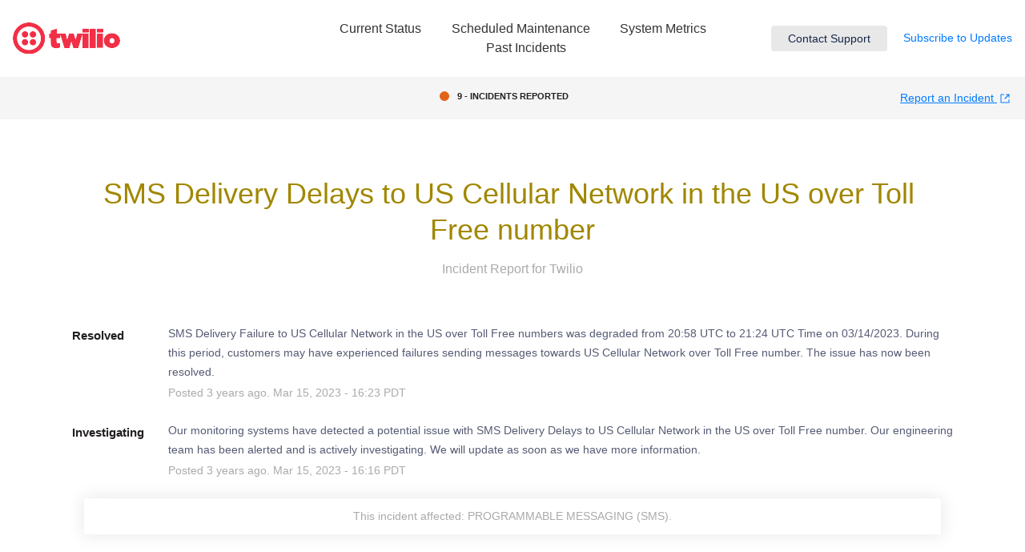

--- FILE ---
content_type: text/html; charset=utf-8
request_url: https://status.twilio.com/incidents/63gv9l3scq0l
body_size: 25201
content:
<!DOCTYPE html>
<html lang="en">
  <head>
    <meta http-equiv="X-UA-Compatible" content="IE=edge">
    <!-- force IE browsers in compatibility mode to use their most aggressive rendering engine -->

    <meta charset="utf-8">
    <title>Twilio Status - SMS Delivery Delays to US Cellular Network in the US over Toll Free number</title>
    <meta name="description" content="Twilio&#39;s Status Page - SMS Delivery Delays to US Cellular Network in the US over Toll Free number.">

    <!-- Mobile viewport optimization -->
    <meta name="HandheldFriendly" content="True">
    <meta name="MobileOptimized" content="320">
    <meta name="viewport" content="width=device-width, initial-scale=1.0, minimum-scale=1.0, maximum-scale=1.0">

    <!-- Time this page was rendered - http://purl.org/dc/terms/issued -->
    <meta name="issued" content="1768968422">

    <!-- Mobile IE allows us to activate ClearType technology for smoothing fonts for easy reading -->
    <meta http-equiv="cleartype" content="on">

      <!-- Atlassian Sans & Mono Fonts -->
<link
  rel="preconnect"
  href="https://ds-cdn.prod-east.frontend.public.atl-paas.net" />
<link
  rel="preload"
  href="https://ds-cdn.prod-east.frontend.public.atl-paas.net/assets/fonts/atlassian-sans/v3/AtlassianSans-latin.woff2"
  as="font" type="font/woff2" crossorigin />
<link
  rel="preload"
  href="https://ds-cdn.prod-east.frontend.public.atl-paas.net/assets/font-rules/v5/atlassian-fonts.css"
  as="style" crossorigin />

    <style>
  /* Dynamic Font Stack based on Feature Flag */
    /* Using Atlassian Sans & Mono */
    :root {
      --font-stack-a: "Atlassian Sans", "Helvetica Neue", Helvetica, Arial, Sans-Serif;
      --font-stack-b: "Atlassian Mono", "SFMono-Medium", "SF Mono", "Segoe UI Mono", "Roboto Mono", "Ubuntu Mono", Menlo, Consolas, Courier, monospace;
    }
</style>


      <link rel="shortcut icon" type="image/x-icon" href="//dka575ofm4ao0.cloudfront.net/pages-favicon_logos/original/9076/Lvl41W6wTWmcFxbqzmDa" />

    <link rel="shortcut icon" href='//dka575ofm4ao0.cloudfront.net/pages-favicon_logos/original/9076/Lvl41W6wTWmcFxbqzmDa'>

    <link rel="alternate" type="application/atom+xml" href="https://status.twilio.com/history.atom" title="Twilio Status History - Atom Feed">
    <link rel="alternate" type="application/rss+xml" href="https://status.twilio.com/history.rss" title="Twilio Status History - RSS Feed">

      <!-- Canonical Link to ensure that only the custom domain is indexed when present -->
      <link rel="canonical" href="https://status.twilio.com/incidents/63gv9l3scq0l">

    <meta name="_globalsign-domain-verification" content="y_VzfckMy4iePo5oDJNivyYIjh8LffYa4jzUndm_bZ"/>


    <link rel="alternate" type="application/atom+xml" title="ATOM" href="https://status.twilio.com/history.atom" />

    <!-- Le styles -->
    <link rel="stylesheet" media="screen" href="https://dka575ofm4ao0.cloudfront.net/packs/0.3196e1790c0547398277.css" />
    <link rel="stylesheet" media="all" href="https://dka575ofm4ao0.cloudfront.net/assets/status/status_manifest-51905443bbfe61223eaea38cbf08b789e674d8721a1447b6649eecf417e904a7.css" />

    <script src="https://dka575ofm4ao0.cloudfront.net/assets/jquery-3.5.1.min-729e416557a365062a8a20f0562f18aa171da57298005d392312670c706c68de.js"></script>

    <script>
      window.pageColorData = {"blue":"#3498DB","border":"#E0E0E0","body_background":"#FFFFFF","font":"#231F20","graph":"#3498DB","green":"#2FCC66","light_font":"#AAAAAA","link":"#3498DB","orange":"#E46216","red":"#E74C3C","yellow":"#A18700","no_data":"#b3bac5"};
    </script>
    <style>
  /* BODY BACKGROUND */ /* BODY BACKGROUND */ /* BODY BACKGROUND */ /* BODY BACKGROUND */ /* BODY BACKGROUND */
  body,
  .layout-content.status.status-api .section .example-container .example-opener .color-secondary,
  .grouped-items-selector,
  .layout-content.status.status-full-history .history-nav a.current,
  div[id^="subscribe-modal"] .modal-footer,
  div[id^="subscribe-modal"],
  div[id^="updates-dropdown"] .updates-dropdown-section,
  #uptime-tooltip .tooltip-box {
    background-color:#FFFFFF;
  }

  #uptime-tooltip .pointer-container .pointer-smaller {
    border-bottom-color:#FFFFFF;
  }




  /* PRIMARY FONT COLOR */ /* PRIMARY FONT COLOR */ /* PRIMARY FONT COLOR */ /* PRIMARY FONT COLOR */
  body.status,
  .color-primary,
  .color-primary:hover,
  .layout-content.status-index .status-day .update-title.impact-none a,
  .layout-content.status-index .status-day .update-title.impact-none a:hover,
  .layout-content.status-index .timeframes-container .timeframe.active,
  .layout-content.status-full-history .month .incident-container .impact-none,
  .layout-content.status.status-index .incidents-list .incident-title.impact-none a,
  .incident-history .impact-none,
  .layout-content.status .grouped-items-selector.inline .grouped-item.active,
  .layout-content.status.status-full-history .history-nav a.current,
  .layout-content.status.status-full-history .history-nav a:not(.current):hover,
  div[id^="subscribe-modal"] .modal-header .close,
  .grouped-item-label,
  #uptime-tooltip .tooltip-box .tooltip-content .related-events .related-event a.related-event-link {
    color:#231F20;
  }

  .layout-content.status.status-index .components-statuses .component-container .name {
    color:#231F20;
    color:rgba(35,31,32,.8);
  }




  /* SECONDARY FONT COLOR */ /* SECONDARY FONT COLOR */ /* SECONDARY FONT COLOR */ /* SECONDARY FONT COLOR */
  small,
  .layout-content.status .table-row .date,
  .color-secondary,
  .layout-content.status .grouped-items-selector.inline .grouped-item,
  .layout-content.status.status-full-history .history-footer .pagination a.disabled,
  .layout-content.status.status-full-history .history-nav a,
  #uptime-tooltip .tooltip-box .tooltip-content .related-events #related-event-header {
    color:#AAAAAA;
  }




  /* BORDER COLOR */  /* BORDER COLOR */  /* BORDER COLOR */  /* BORDER COLOR */  /* BORDER COLOR */  /* BORDER COLOR */
  body.status .layout-content.status .border-color,
  hr,
  .tooltip-base,
  .markdown-display table,
  div[id^="subscribe-modal"],
  #uptime-tooltip .tooltip-box {
    border-color:#E0E0E0;
  }

  div[id^="subscribe-modal"] .modal-footer,
  .markdown-display table td {
    border-top-color:#E0E0E0;
  }

  .markdown-display table td + td, .markdown-display table th + th {
    border-left-color:#E0E0E0;
  }

  div[id^="subscribe-modal"] .modal-header,
  #uptime-tooltip .pointer-container .pointer-larger {
    border-bottom-color:#E0E0E0;
  }

  #uptime-tooltip .tooltip-box .outage-field {
    /*
      Generate the background-color for the outage-field from the css_body_background_color and css_border_color.

      For the default background (#ffffff) and default css_border_color (#e0e0e0), use the luminosity of the default background with a magic number to arrive at
      the original outage-field background color (#f4f5f7). I used the formula Target Color = Color * alpha + Background * (1 - alpha) to find the magic number of ~0.08.

      For darker css_body_background_color, luminosity values are lower so alpha trends toward becoming transparent (thus outage-field background becomes same as css_body_background_color).
    */
    background-color: rgba(224,224,224,0.31);

    /*
      outage-field border-color alpha is inverse to the luminosity of css_body_background_color.
      That is to say, with a default white background this border is transparent, but on a black background, it's opaque css_border_color.
    */
    border-color: rgba(224,224,224,0.0);
  }




  /* CSS REDS */ /* CSS REDS */ /* CSS REDS */ /* CSS REDS */ /* CSS REDS */ /* CSS REDS */ /* CSS REDS */
  .layout-content.status.status-index .status-day .update-title.impact-critical a,
  .layout-content.status.status-index .status-day .update-title.impact-critical a:hover,
  .layout-content.status.status-index .page-status.status-critical,
  .layout-content.status.status-index .unresolved-incident.impact-critical .incident-title,
  .flat-button.background-red {
    background-color:#E74C3C;
  }

  .layout-content.status-index .components-statuses .component-container.status-red:after,
  .layout-content.status-full-history .month .incident-container .impact-critical,
  .layout-content.status-incident .incident-name.impact-critical,
  .layout-content.status.status-index .incidents-list .incident-title.impact-critical a,
  .status-red .icon-indicator,
  .incident-history .impact-critical,
  .components-container .component-inner-container.status-red .component-status,
  .components-container .component-inner-container.status-red .icon-indicator {
    color:#E74C3C;
  }

  .layout-content.status.status-index .unresolved-incident.impact-critical .updates {
    border-color:#E74C3C;
  }




  /* CSS ORANGES */ /* CSS ORANGES */ /* CSS ORANGES */ /* CSS ORANGES */ /* CSS ORANGES */ /* CSS ORANGES */
  .layout-content.status.status-index .status-day .update-title.impact-major a,
  .layout-content.status.status-index .status-day .update-title.impact-major a:hover,
  .layout-content.status.status-index .page-status.status-major,
  .layout-content.status.status-index .unresolved-incident.impact-major .incident-title {
    background-color:#E46216;
  }

  .layout-content.status-index .components-statuses .component-container.status-orange:after,
  .layout-content.status-full-history .month .incident-container .impact-major,
  .layout-content.status-incident .incident-name.impact-major,
  .layout-content.status.status-index .incidents-list .incident-title.impact-major a,
  .status-orange .icon-indicator,
  .incident-history .impact-major,
  .components-container .component-inner-container.status-orange .component-status,
  .components-container .component-inner-container.status-orange .icon-indicator {
    color:#E46216;
  }

  .layout-content.status.status-index .unresolved-incident.impact-major .updates {
    border-color:#E46216;
  }




  /* CSS YELLOWS */ /* CSS YELLOWS */ /* CSS YELLOWS */ /* CSS YELLOWS */ /* CSS YELLOWS */ /* CSS YELLOWS */
  .layout-content.status.status-index .status-day .update-title.impact-minor a,
  .layout-content.status.status-index .status-day .update-title.impact-minor a:hover,
  .layout-content.status.status-index .page-status.status-minor,
  .layout-content.status.status-index .unresolved-incident.impact-minor .incident-title,
  .layout-content.status.status-index .scheduled-incidents-container .tab {
    background-color:#A18700;
  }

  .layout-content.status-index .components-statuses .component-container.status-yellow:after,
  .layout-content.status-full-history .month .incident-container .impact-minor,
  .layout-content.status-incident .incident-name.impact-minor,
  .layout-content.status.status-index .incidents-list .incident-title.impact-minor a,
  .status-yellow .icon-indicator,
  .incident-history .impact-minor,
  .components-container .component-inner-container.status-yellow .component-status,
  .components-container .component-inner-container.status-yellow .icon-indicator,
  .layout-content.status.manage-subscriptions .confirmation-infobox .fa {
    color:#A18700;
  }

  .layout-content.status.status-index .unresolved-incident.impact-minor .updates,
  .layout-content.status.status-index .scheduled-incidents-container {
    border-color:#A18700;
  }




  /* CSS BLUES */ /* CSS BLUES */ /* CSS BLUES */ /* CSS BLUES */ /* CSS BLUES */ /* CSS BLUES */
  .layout-content.status.status-index .status-day .update-title.impact-maintenance a,
  .layout-content.status.status-index .status-day .update-title.impact-maintenance a:hover,
  .layout-content.status.status-index .page-status.status-maintenance,
  .layout-content.status.status-index .unresolved-incident.impact-maintenance .incident-title,
  .layout-content.status.status-index .scheduled-incidents-container .tab {
    background-color:#3498DB;
  }

  .layout-content.status-index .components-statuses .component-container.status-blue:after,
  .layout-content.status-full-history .month .incident-container .impact-maintenance,
  .layout-content.status-incident .incident-name.impact-maintenance,
  .layout-content.status.status-index .incidents-list .incident-title.impact-maintenance a,
  .status-blue .icon-indicator,
  .incident-history .impact-maintenance,
  .components-container .component-inner-container.status-blue .component-status,
  .components-container .component-inner-container.status-blue .icon-indicator {
    color:#3498DB;
  }

  .layout-content.status.status-index .unresolved-incident.impact-maintenance .updates,
  .layout-content.status.status-index .scheduled-incidents-container {
    border-color:#3498DB;
  }




  /* CSS GREENS */ /* CSS GREENS */ /* CSS GREENS */ /* CSS GREENS */ /* CSS GREENS */ /* CSS GREENS */ /* CSS GREENS */
  .layout-content.status.status-index .page-status.status-none {
    background-color:#2FCC66;
  }
  .layout-content.status-index .components-statuses .component-container.status-green:after,
  .status-green .icon-indicator,
  .components-container .component-inner-container.status-green .component-status,
  .components-container .component-inner-container.status-green .icon-indicator {
    color:#2FCC66;
  }




  /* CSS LINK COLOR */  /* CSS LINK COLOR */  /* CSS LINK COLOR */  /* CSS LINK COLOR */  /* CSS LINK COLOR */  /* CSS LINK COLOR */
  a,
  a:hover,
  .layout-content.status-index .page-footer span a:hover,
  .layout-content.status-index .timeframes-container .timeframe:not(.active):hover,
  .layout-content.status-incident .subheader a:hover {
    color:#3498DB;
  }

  .flat-button,
  .masthead .updates-dropdown-container .show-updates-dropdown,
  .layout-content.status-full-history .show-filter.open  {
    background-color:#3498DB;
  }




  /* CUSTOM COLOR OVERRIDES FOR UPTIME SHOWCASE */
  .components-section .components-uptime-link {
    color: #aaaaaa;
  }

  .layout-content.status .shared-partial.uptime-90-days-wrapper .legend .legend-item {
    color: #aaaaaa;
    opacity: 1;
  }
  .layout-content.status .shared-partial.uptime-90-days-wrapper .legend .legend-item.light {
    color: #aaaaaa;
    opacity: 1;
  }
  .layout-content.status .shared-partial.uptime-90-days-wrapper .legend .spacer {
    background: #aaaaaa;
    opacity: 1;
  }
</style>


    <!-- custom css -->
        <link rel="stylesheet" type="text/css" href="//dka575ofm4ao0.cloudfront.net/page_display_customizations-custom_css_externals/9026/external20260116-42-vt8unw.css">

      <!-- polyfills -->
        <script crossorigin="anonymous" src="https://cdnjs.cloudflare.com/polyfill/v3/polyfill.js"></script>

    <!-- Le HTML5 shim -->
    <!--[if lt IE 9]>
      <script src="//html5shim.googlecode.com/svn/trunk/html5.js"></script>
    <![endif]-->

    <!-- injection for static -->

      <script async src="https://www.googletagmanager.com/gtag/js?id=G-RJMFV01ZN1"></script>

<script>

  window.dataLayer = window.dataLayer || [];

  function gtag(){dataLayer.push(arguments);}

  gtag('js', new Date());

  gtag('config', 'G-RJMFV01ZN1', { 'anonymize_ip' : true});

</script>


      <meta name="twitter:card" content="summary">
  <meta name="twitter:site">
  <meta name="twitter:creator">
  <meta name="robots" content="noindex,nofollow">
  <meta property="og:type" content="article">
  <meta property="og:url" content="https://status.twilio.com/incidents/63gv9l3scq0l">
  <meta property="og:image" content="https://dka575ofm4ao0.cloudfront.net/assets/logos/favicon-2b86ed00cfa6258307d4a3d0c482fd733c7973f82de213143b24fc062c540367.png">
  <meta property="og:title" content="SMS Delivery Delays to US Cellular Network in the US over Toll Free number">
  <meta property="og:description">

  </head>


  <body class="status incident status-minor">

    

<style>
  /* BODY BACKGROUND */ /* BODY BACKGROUND */ /* BODY BACKGROUND */ /* BODY BACKGROUND */ /* BODY BACKGROUND */
  body,
  .layout-content.status.status-api .section .example-container .example-opener .color-secondary,
  .grouped-items-selector,
  .layout-content.status.status-full-history .history-nav a.current,
  div[id^="subscribe-modal"] .modal-footer,
  div[id^="subscribe-modal"],
  div[id^="updates-dropdown"] .updates-dropdown-section,
  #uptime-tooltip .tooltip-box {
    background-color:#FFFFFF;
  }

  #uptime-tooltip .pointer-container .pointer-smaller {
    border-bottom-color:#FFFFFF;
  }




  /* PRIMARY FONT COLOR */ /* PRIMARY FONT COLOR */ /* PRIMARY FONT COLOR */ /* PRIMARY FONT COLOR */
  body.status,
  .color-primary,
  .color-primary:hover,
  .layout-content.status-index .status-day .update-title.impact-none a,
  .layout-content.status-index .status-day .update-title.impact-none a:hover,
  .layout-content.status-index .timeframes-container .timeframe.active,
  .layout-content.status-full-history .month .incident-container .impact-none,
  .layout-content.status.status-index .incidents-list .incident-title.impact-none a,
  .incident-history .impact-none,
  .layout-content.status .grouped-items-selector.inline .grouped-item.active,
  .layout-content.status.status-full-history .history-nav a.current,
  .layout-content.status.status-full-history .history-nav a:not(.current):hover,
  div[id^="subscribe-modal"] .modal-header .close,
  .grouped-item-label,
  #uptime-tooltip .tooltip-box .tooltip-content .related-events .related-event a.related-event-link {
    color:#231F20;
  }

  .layout-content.status.status-index .components-statuses .component-container .name {
    color:#231F20;
    color:rgba(35,31,32,.8);
  }




  /* SECONDARY FONT COLOR */ /* SECONDARY FONT COLOR */ /* SECONDARY FONT COLOR */ /* SECONDARY FONT COLOR */
  small,
  .layout-content.status .table-row .date,
  .color-secondary,
  .layout-content.status .grouped-items-selector.inline .grouped-item,
  .layout-content.status.status-full-history .history-footer .pagination a.disabled,
  .layout-content.status.status-full-history .history-nav a,
  #uptime-tooltip .tooltip-box .tooltip-content .related-events #related-event-header {
    color:#AAAAAA;
  }




  /* BORDER COLOR */  /* BORDER COLOR */  /* BORDER COLOR */  /* BORDER COLOR */  /* BORDER COLOR */  /* BORDER COLOR */
  body.status .layout-content.status .border-color,
  hr,
  .tooltip-base,
  .markdown-display table,
  div[id^="subscribe-modal"],
  #uptime-tooltip .tooltip-box {
    border-color:#E0E0E0;
  }

  div[id^="subscribe-modal"] .modal-footer,
  .markdown-display table td {
    border-top-color:#E0E0E0;
  }

  .markdown-display table td + td, .markdown-display table th + th {
    border-left-color:#E0E0E0;
  }

  div[id^="subscribe-modal"] .modal-header,
  #uptime-tooltip .pointer-container .pointer-larger {
    border-bottom-color:#E0E0E0;
  }

  #uptime-tooltip .tooltip-box .outage-field {
    /*
      Generate the background-color for the outage-field from the css_body_background_color and css_border_color.

      For the default background (#ffffff) and default css_border_color (#e0e0e0), use the luminosity of the default background with a magic number to arrive at
      the original outage-field background color (#f4f5f7). I used the formula Target Color = Color * alpha + Background * (1 - alpha) to find the magic number of ~0.08.

      For darker css_body_background_color, luminosity values are lower so alpha trends toward becoming transparent (thus outage-field background becomes same as css_body_background_color).
    */
    background-color: rgba(224,224,224,0.31);

    /*
      outage-field border-color alpha is inverse to the luminosity of css_body_background_color.
      That is to say, with a default white background this border is transparent, but on a black background, it's opaque css_border_color.
    */
    border-color: rgba(224,224,224,0.0);
  }




  /* CSS REDS */ /* CSS REDS */ /* CSS REDS */ /* CSS REDS */ /* CSS REDS */ /* CSS REDS */ /* CSS REDS */
  .layout-content.status.status-index .status-day .update-title.impact-critical a,
  .layout-content.status.status-index .status-day .update-title.impact-critical a:hover,
  .layout-content.status.status-index .page-status.status-critical,
  .layout-content.status.status-index .unresolved-incident.impact-critical .incident-title,
  .flat-button.background-red {
    background-color:#E74C3C;
  }

  .layout-content.status-index .components-statuses .component-container.status-red:after,
  .layout-content.status-full-history .month .incident-container .impact-critical,
  .layout-content.status-incident .incident-name.impact-critical,
  .layout-content.status.status-index .incidents-list .incident-title.impact-critical a,
  .status-red .icon-indicator,
  .incident-history .impact-critical,
  .components-container .component-inner-container.status-red .component-status,
  .components-container .component-inner-container.status-red .icon-indicator {
    color:#E74C3C;
  }

  .layout-content.status.status-index .unresolved-incident.impact-critical .updates {
    border-color:#E74C3C;
  }




  /* CSS ORANGES */ /* CSS ORANGES */ /* CSS ORANGES */ /* CSS ORANGES */ /* CSS ORANGES */ /* CSS ORANGES */
  .layout-content.status.status-index .status-day .update-title.impact-major a,
  .layout-content.status.status-index .status-day .update-title.impact-major a:hover,
  .layout-content.status.status-index .page-status.status-major,
  .layout-content.status.status-index .unresolved-incident.impact-major .incident-title {
    background-color:#E46216;
  }

  .layout-content.status-index .components-statuses .component-container.status-orange:after,
  .layout-content.status-full-history .month .incident-container .impact-major,
  .layout-content.status-incident .incident-name.impact-major,
  .layout-content.status.status-index .incidents-list .incident-title.impact-major a,
  .status-orange .icon-indicator,
  .incident-history .impact-major,
  .components-container .component-inner-container.status-orange .component-status,
  .components-container .component-inner-container.status-orange .icon-indicator {
    color:#E46216;
  }

  .layout-content.status.status-index .unresolved-incident.impact-major .updates {
    border-color:#E46216;
  }




  /* CSS YELLOWS */ /* CSS YELLOWS */ /* CSS YELLOWS */ /* CSS YELLOWS */ /* CSS YELLOWS */ /* CSS YELLOWS */
  .layout-content.status.status-index .status-day .update-title.impact-minor a,
  .layout-content.status.status-index .status-day .update-title.impact-minor a:hover,
  .layout-content.status.status-index .page-status.status-minor,
  .layout-content.status.status-index .unresolved-incident.impact-minor .incident-title,
  .layout-content.status.status-index .scheduled-incidents-container .tab {
    background-color:#A18700;
  }

  .layout-content.status-index .components-statuses .component-container.status-yellow:after,
  .layout-content.status-full-history .month .incident-container .impact-minor,
  .layout-content.status-incident .incident-name.impact-minor,
  .layout-content.status.status-index .incidents-list .incident-title.impact-minor a,
  .status-yellow .icon-indicator,
  .incident-history .impact-minor,
  .components-container .component-inner-container.status-yellow .component-status,
  .components-container .component-inner-container.status-yellow .icon-indicator,
  .layout-content.status.manage-subscriptions .confirmation-infobox .fa {
    color:#A18700;
  }

  .layout-content.status.status-index .unresolved-incident.impact-minor .updates,
  .layout-content.status.status-index .scheduled-incidents-container {
    border-color:#A18700;
  }




  /* CSS BLUES */ /* CSS BLUES */ /* CSS BLUES */ /* CSS BLUES */ /* CSS BLUES */ /* CSS BLUES */
  .layout-content.status.status-index .status-day .update-title.impact-maintenance a,
  .layout-content.status.status-index .status-day .update-title.impact-maintenance a:hover,
  .layout-content.status.status-index .page-status.status-maintenance,
  .layout-content.status.status-index .unresolved-incident.impact-maintenance .incident-title,
  .layout-content.status.status-index .scheduled-incidents-container .tab {
    background-color:#3498DB;
  }

  .layout-content.status-index .components-statuses .component-container.status-blue:after,
  .layout-content.status-full-history .month .incident-container .impact-maintenance,
  .layout-content.status-incident .incident-name.impact-maintenance,
  .layout-content.status.status-index .incidents-list .incident-title.impact-maintenance a,
  .status-blue .icon-indicator,
  .incident-history .impact-maintenance,
  .components-container .component-inner-container.status-blue .component-status,
  .components-container .component-inner-container.status-blue .icon-indicator {
    color:#3498DB;
  }

  .layout-content.status.status-index .unresolved-incident.impact-maintenance .updates,
  .layout-content.status.status-index .scheduled-incidents-container {
    border-color:#3498DB;
  }




  /* CSS GREENS */ /* CSS GREENS */ /* CSS GREENS */ /* CSS GREENS */ /* CSS GREENS */ /* CSS GREENS */ /* CSS GREENS */
  .layout-content.status.status-index .page-status.status-none {
    background-color:#2FCC66;
  }
  .layout-content.status-index .components-statuses .component-container.status-green:after,
  .status-green .icon-indicator,
  .components-container .component-inner-container.status-green .component-status,
  .components-container .component-inner-container.status-green .icon-indicator {
    color:#2FCC66;
  }




  /* CSS LINK COLOR */  /* CSS LINK COLOR */  /* CSS LINK COLOR */  /* CSS LINK COLOR */  /* CSS LINK COLOR */  /* CSS LINK COLOR */
  a,
  a:hover,
  .layout-content.status-index .page-footer span a:hover,
  .layout-content.status-index .timeframes-container .timeframe:not(.active):hover,
  .layout-content.status-incident .subheader a:hover {
    color:#3498DB;
  }

  .flat-button,
  .masthead .updates-dropdown-container .show-updates-dropdown,
  .layout-content.status-full-history .show-filter.open  {
    background-color:#3498DB;
  }




  /* CUSTOM COLOR OVERRIDES FOR UPTIME SHOWCASE */
  .components-section .components-uptime-link {
    color: #aaaaaa;
  }

  .layout-content.status .shared-partial.uptime-90-days-wrapper .legend .legend-item {
    color: #aaaaaa;
    opacity: 1;
  }
  .layout-content.status .shared-partial.uptime-90-days-wrapper .legend .legend-item.light {
    color: #aaaaaa;
    opacity: 1;
  }
  .layout-content.status .shared-partial.uptime-90-days-wrapper .legend .spacer {
    background: #aaaaaa;
    opacity: 1;
  }
</style>


<div class="layout-content status status-incident">
    <div class="custom-header-container">
    <link
  rel="stylesheet"
  href="https://stackpath.bootstrapcdn.com/bootstrap/4.1.3/css/bootstrap.min.css"
  integrity="sha384-MCw98/SFnGE8fJT3GXwEOngsV7Zt27NXFoaoApmYm81iuXoPkFOJwJ8ERdknLPMO"
  crossorigin="anonymous"
/>
<link rel="stylesheet" href="/docs/static/css/fonts.min.e1c84d368.css" />
<script src="https://cdn.jsdelivr.net/npm/luxon@1.23.0/build/global/luxon.min.js"></script>
<script>
  var BASE_URL = "https://gpkpyklzq55q.statuspage.io/api/v2";
  var URL_SUFFIX = "";
  function get_time_tz(givenTime, timeZone) {
    var dateTime = luxon.DateTime.fromISO(givenTime, { zone: "UTC" });

    if (timeZone == "PST") {
      dateTime = dateTime.setZone("America/Los_Angeles");
    } else if (timeZone == "CST") {
      dateTime = dateTime.setZone("America/Chicago");
    } else if (timeZone == "ET") {
      dateTime = dateTime.setZone("America/New_York");
    }

    return dateTime.toFormat("MMM d, HH:mm");
  }

  function get_component_header_class(status, header_class) {
    if (header_class != "red") {
      if (status == "major_outage") {
        header_class = "red";
      } else if (header_class != "orange") {
        if (status == "partial_outage" || status == "degraded_performance") {
          header_class = "orange";
        } else if (header_class != "green") {
          header_class = "green";
        }
      }
    }
    return header_class;
  }
  function get_incident_message(incident, message_body) {
    if (!incident || !message_body) {
      return message_body;
    }
    var product_string = "";
    incident.components.forEach((component, index) => {
      var product_name = component.name;
      if (index === incident.components.length - 1) {
        product_string = product_string.concat(product_name);
      } else if (incident.components.length === 2) {
        product_string = product_string.concat(product_name, " and ");
      } else if (index === incident.components.length - 2) {
        product_string = product_string.concat(product_name, ", and ");
      } else {
        product_string = product_string.concat(product_name, ", ");
      }
    });

    if (product_string !== "") {
      message_body =
        message_body +
        " Potentially impacted products: " +
        product_string +
        ".";
    }
    return message_body;
  }

  $(window).on("load", function () {
    if (navigator.userAgent.search("MSIE")) {
      $("body").addClass("ie");
    }

    $.getJSON(BASE_URL + "/summary.json" + URL_SUFFIX, function (summaryData) {
      var incidentHtml;
      var incidentUpdate;
      var componentHtml;
      var down_internal = 0;
      var down_external = 0;
      var down_servies = 0;
      var total_incidents = 0;
      var scheduled_count = 0;
      var componentUl;
      var i_components_bg_class;
      var e_components_bg_class;
      var dot_class;
      var incident_header_bg_class;
      var make_hollow_green_sms = false;
      var make_hollow_green_mms = false;
      var make_hollow_green_voice = false;
      var reporting_text;
      var external_services_group1 = "CARRIER NETWORK";
      var external_services_group2 = "CHANNELS";
      var zipwhip_group1 = "ZIPWHIP MESSAGING";
      var zipwhip_group2 = "ZIPWHIP TOOLS";
      var asset_url =
        "https://assets.twilio.com/public_assets/status-page/0.0.2/img";
      var external_services = [
        "SMS Long Code, North America",
        "MMS Long Code, North America",
        "SMS Short Code, North America",
        "MMS Short Code, North America",
        "SMS Toll-Free, North America",
        "SMS, Latin America",
        "SMS, APAC",
        "SMS, Europe",
        "SMS, Middle East & Africa",
        "SMS Delivery Notifications & Status Callbacks",
        "Voice, North America",
        "Voice, Latin America",
        "Voice, APAC",
        "Voice, Europe",
        "Voice, Middle East & Africa",
        "Alexa",
        "Google Assistant",
        "Line",
        "Messenger",
        "WhatsApp",
      ];
      var e_services_with_group1a = [
        "CARRIER NETWORK - SMS Long Code, North America",
        "CARRIER NETWORK - SMS Short Code, North America",
        "CARRIER NETWORK - SMS Toll-Free, North America",
        "CARRIER NETWORK - SMS, Latin America",
        "CARRIER NETWORK - SMS, APAC",
        "CARRIER NETWORK - SMS, Europe",
        "CARRIER NETWORK - SMS, Middle East & Africa",
        "CARRIER NETWORK - SMS Delivery Notifications & Status Callbacks",
      ];
      var e_services_with_group1b = [
        "CARRIER NETWORK - MMS Long Code, North America",
        "CARRIER NETWORK - MMS Short Code, North America",
      ];
      var e_services_with_group1c = [
        "CARRIER NETWORK - Voice, North America",
        "CARRIER NETWORK - Voice, Latin America",
        "CARRIER NETWORK - Voice, APAC",
        "CARRIER NETWORK - Voice, Europe",
        "CARRIER NETWORK - Voice, Middle East & Africa",
      ];
      var e_services_sms = [
        "SMS Short Code, North America",
        "SMS Long Code, North America",
        "SMS Toll-Free, North America",
        "SMS, Latin America",
        "SMS, APAC",
        "SMS, Europe",
        "SMS, Middle East & Africa",
        "SMS Delivery Notifications & Status Callbacks",
      ];
      var e_services_mms = [
        "MMS Long Code, North America",
        "MMS Short Code, North America",
      ];
      var e_services_voice = [
        ,
        "Voice, North America",
        "Voice, Latin America",
        "Voice, APAC",
        "Voice, Europe",
        "Voice, Middle East & Africa",
      ];

      var Months = [
        "Jan",
        "Feb",
        "Mar",
        "Apr",
        "May",
        "Jun",
        "Jul",
        "Aug",
        "Sep",
        "Oct",
        "Nov",
        "Dec",
      ];

      //for page status
      if (summaryData.status.indicator == "critical") {
        dot_class = "red-dot";
      } else if (
        summaryData.status.indicator == "major" ||
        summaryData.status.indicator == "minor"
      ) {
        dot_class = "orange-dot";
      } else {
        dot_class = "green-dot";
      }

      total_incidents = summaryData.incidents.length;

      // Current maintenance are those with status in_progress
      total_maintenance_alerts = $.grep(
          summaryData.scheduled_maintenances,
          function (sm_value, sm_index) {
            return (sm_value.status == "in_progress");
          }
        );

      // Only show banner if there are any incidents or in progress maintenance
      if (total_incidents === 0 && total_maintenance_alerts === 0) {
        $("#hud-alerts").remove();
      }

      $.each(summaryData.incidents, function (incident_index, incident_value) {
        if (
          incident_value.impact == "none" &&
          incident_value.status == "investigating"
        ) {
          total_incidents = total_incidents - 1;

          return true;
        }
        var i_count = 0;
        var e_count = 0;
        $.each(incident_value.components, function (ic_index, ic_value) {
          var foundIndex = external_services.indexOf(ic_value.name);
          if (foundIndex == -1) {
            i_components_bg_class = get_component_header_class(
              ic_value.status,
              i_components_bg_class
            );
            if (i_count == 0) {
              down_internal++;
              i_count++;
            }
          } else {
            e_components_bg_class = get_component_header_class(
              ic_value.status,
              e_components_bg_class
            );
            if (e_count == 0) {
              down_external++;
              e_count++;
            }

            var foundIndex_sms = e_services_sms.indexOf(ic_value.name);
            var foundIndex_mms = e_services_mms.indexOf(ic_value.name);
            var foundIndex_voice = e_services_voice.indexOf(ic_value.name);
            if (foundIndex_sms != -1 && !make_hollow_green_sms) {
              make_hollow_green_sms = true;
              down_servies++;
            }
            if (foundIndex_mms != -1 && !make_hollow_green_mms) {
              make_hollow_green_mms = true;
              down_servies++;
            }
            if (foundIndex_voice != -1 && !make_hollow_green_voice) {
              make_hollow_green_voice = true;
              down_servies++;
            }
          }
        });
      });

      if (down_internal == 0 && down_servies == 0) {
        i_components_bg_class = "green";
        $("#i_component_status_bar").html("All Systems Operational");
      } else if (down_internal == 0 && down_servies > 0) {
        i_components_bg_class = "green";
        if (down_servies == 1) {
          reporting_text = down_servies + " SERVICE";
        } else {
          reporting_text = down_servies + " SERVICES";
        }
        $("#i_component_status_bar").html(reporting_text + " MAY BE IMPACTED");
      } else if (down_internal > 0 && down_servies > 0) {
        if (down_internal == 1 && down_servies == 1) {
          reporting_text =
            down_internal + " INCIDENT, " + down_servies + " SERVICE";
        } else if (down_internal == 1 && down_servies > 1) {
          reporting_text =
            down_internal + " INCIDENT, " + down_servies + " SERVICES";
        } else if (down_internal > 1 && down_servies == 1) {
          reporting_text =
            down_internal + " INCIDENTS, " + down_servies + " SERVICE";
        } else {
          reporting_text =
            down_internal + " INCIDENTS, " + down_servies + " SERVICES";
        }
        $("#i_component_status_bar").html(reporting_text + " MAY BE IMPACTED");
      } else {
        if (down_internal == 1) {
          reporting_text = down_internal + " INCIDENT";
        } else {
          reporting_text = down_internal + " INCIDENTS";
        }
        $("#i_component_status_bar").html(reporting_text + " REPORTED");
      }

      if (down_external == 0) {
        e_components_bg_class = "green";
        $("#e_component_status_bar").html("All Systems Operational");
      } else {
        if (down_external == 1) {
          reporting_text = down_external + " INCIDENT";
          $("#e_component_status_bar").html(reporting_text + " REPORTED");
        } else {
          reporting_text = down_external + " INCIDENTS";
          $("#e_component_status_bar").html(reporting_text + " REPORTED");
        }
      }
      $("#i_component_status_bar").addClass("bg-" + i_components_bg_class);
      $("#e_component_status_bar").addClass("bg-" + e_components_bg_class);

      if (total_incidents == 0) {
        $("#page_status_bar").html(
          '<span class="' + dot_class + '"></span>All Systems Operational'
        );
      } else if (total_incidents == 1) {
        $("#page_status_bar").html(
          '<span class="' +
            dot_class +
            '"></span>' +
            total_incidents +
            " INCIDENT REPORTED</a>"
        );
      } else {
        $("#page_status_bar").html(
          '<span class="' +
            dot_class +
            '"></span>' +
            total_incidents +
            " - INCIDENTS REPORTED</a>"
        );
      }

      if (window.location.pathname != "/") {
        url_path = window.location.pathname;
        if (url_path.substring(1, 10) == "incidents") {
          incident_id = url_path.substring(11, url_path.length);
          $.getJSON(
            BASE_URL + "/incidents.json" + URL_SUFFIX,
            function (allIncidents) {
              $.each(allIncidents.incidents, function (i_index, i_value) {
                var componentsArray = [];
                var affected_component;
                var foundIndex_sms;
                var foundIndex_mms;
                var foundIndex_voice;
                var affected_class;
                if (i_value.id == incident_id) {
                  $(".components-affected").html(
                    '<div class="components-affected-wrapper"><span \ class="color-light-grey font-14">This incident affected: </span></div>'
                  );
                  if (
                    i_value.impact === "none" &&
                    i_value.status === "investigating"
                  ) {
                    i_value.components.forEach((component, index) => {
                      $(".components-affected-wrapper").append(
                        "<span>" + component.name + "</span>"
                      );
                    });
                  }
                  $.each(
                    i_value.incident_updates,
                    function (iu_index, iu_value) {
                      if (iu_value.affected_components !== null) {
                        $.each(
                          iu_value.affected_components,
                          function (ac_index, ac_value) {
                            if (
                              ac_value.new_status != "operational" &&
                              !componentsArray.includes(ac_value.name)
                            ) {
                              if (ac_value.new_status == "major_outage") {
                                affected_class = "red-dot-own";
                              } else if (
                                ac_value.new_status == "partial_outage" ||
                                ac_value.new_status == "degraded_performance"
                              ) {
                                affected_class = "orange-dot-own";
                              } else if (
                                ac_value.new_status == "under_maintenance"
                              ) {
                                affected_class = "yellow-dot-own";
                              } else {
                                affected_class = "green-dot-own";
                              }
                              comp_name = ac_value.name.substring(
                                ac_value.name.indexOf("-") + 1
                              );
                              $(".components-affected-wrapper").append(
                                '<span class="' +
                                  affected_class +
                                  ' dot-before font-15 color-blue">' +
                                  comp_name +
                                  "</span>"
                              );
                              componentsArray.push(ac_value.name);
                              affected_component = ac_value.name;
                              foundIndex_sms =
                                e_services_with_group1a.indexOf(
                                  affected_component
                                );
                              foundIndex_mms =
                                e_services_with_group1b.indexOf(
                                  affected_component
                                );
                              foundIndex_voice =
                                e_services_with_group1c.indexOf(
                                  affected_component
                                );
                              if (
                                foundIndex_sms != -1 &&
                                !componentsArray.includes("SMS")
                              ) {
                                $(".components-affected-wrapper").append(
                                  '<span class="dot-before green-outline-dot-own font-15 color-blue">SMS</span>'
                                );
                                componentsArray.push("SMS");
                              } else if (
                                foundIndex_mms != -1 &&
                                !componentsArray.includes("MMS")
                              ) {
                                $(".components-affected-wrapper").append(
                                  '<span class="dot-before green-outline-dot-own font-15 color-blue">MMS</span>'
                                );
                                componentsArray.push("MMS");
                              } else if (
                                foundIndex_voice != -1 &&
                                !componentsArray.includes("PSTN")
                              ) {
                                $(".components-affected-wrapper").append(
                                  '<span class="dot-before green-outline-dot-own font-15 color-blue">PSTN</span>'
                                );
                                componentsArray.push("PSTN");
                              }
                            }
                          }
                        );
                      }
                    }
                  );
                }
              });
            }
          );
        }
        setTimeout(function () {
          $(".loader-wrapper").fadeOut();
        }, 500);
        $(".main-page").hide();
        $("#above_footer").hide();
      } else {
        summaryData.scheduled_maintenances = $.grep(
          summaryData.scheduled_maintenances,
          function (sm_value, sm_index) {
            if (sm_value.status == "in_progress") {
              summaryData.incidents.push(sm_value);
              return false;
            }
            return true;
          }
        );

        // for incidents
        $.each(summaryData.incidents, function (index, value) {
          if (value.impact == "critical") {
            incident_header_bg_class = "bg-red";
          } else if (value.impact == "major" || value.impact == "minor") {
            incident_header_bg_class = "bg-orange";
          } else if (value.impact == "maintenance") {
            incident_header_bg_class = "bg-blue";
          } else {
            incident_header_bg_class = "bg-green";
          }

          incidentHtml =
            '<div class="col-md-12 mb-5"> \
	            <div class="box-wrapper"> \
	              <div class="box-heading ' +
            incident_header_bg_class +
            ' color-white-own py-3 px-4"> \
	                <div class="d-flex flex-wrap align-items-center"> \
	                  <div class="flex-one"><a class="color-white-own" href="/incidents/' +
            value.id +
            '">' +
            value.name +
            '</a></div> \
	                <div class="small-btn-wrapper" id="services_' +
            value.id +
            '"> \
	                </div> \
	              </div> \
	            </div> \
	            <ul class="list-unstyled status-list p-4" id="' +
            value.id +
            '"></ul> \
	            </div> \
	          </div>';

          if (value.impact == "none" && value.status == "investigating") {
            var message_body = get_incident_message(
              value,
              value.incident_updates[0].body
            );
            incidentHtml =
              '<div class="alert-box col-md-12">' +
              '<div class="info-icon"><svg width="16px" height="16px" viewBox="0 0 16 16" <g id="Final" stroke="none" stroke-width="1" fill="none" fill-rule="evenodd"><g id="final" transform="translate(-216.000000, -363.000000)" fill="#282A2B"><g id="Interface-/-WarningIcon" transform="translate(224.000000, 371.000000) scale(-1, 1) rotate(-360.000000) translate(-224.000000, -371.000000) translate(212.000000, 359.000000)"><path d="M12,4 C16.418278,4 20,7.581722 20,12 C20,16.418278 16.418278,20 12,20 C7.581722,20 4,16.418278 4,12 C4,7.581722 7.581722,4 12,4 Z M12,14.6666667 C11.2636203,14.6666667 10.6666667,15.2636203 10.6666667,16 C10.6666667,16.7363797 11.2636203,17.3333333 12,17.3333333 C12.7363797,17.3333333 13.3333333,16.7363797 13.3333333,16 C13.3333333,15.2636203 12.7363797,14.6666667 12,14.6666667 Z M13,7 L11,7 L11,13 L13,13 L13,7 Z" id="WarningIcon"></path></g></g></g></svg></div>' +
              '<div class="alert-text">' +
              message_body +
              " " +
              get_time_tz(value.updated_at, "PST") +
              " PST </div></div>";

            $("#green_alerted_container").append(incidentHtml);
          } else if (value.impact == "critical") {
            $("#red_incident_container").append(incidentHtml);
          } else if (value.impact == "major") {
            $("#major_incident_container").append(incidentHtml);
          } else if (value.impact == "maintenance") {
            $("#maintenance_incident").append(incidentHtml);
          } else {
            $("#orange_incident_container").append(incidentHtml);
          }

          $.each(value.incident_updates, function (iu_index, iu_value) {
            var iu_status = iu_value.status.replace(/_/g, " ");
            incidentUpdate =
              '<li> \
	            <div class="status-details"> \
	              <b>' +
              iu_status +
              "</b> \
	              <span> - " +
              iu_value.body +
              '</span> \
	            </div> \
	            <div class="status-upload-date text-uppercase"> \
	              Posted: ' +
              get_time_tz(iu_value.display_at, "PST") +
              " PST \
	            </div> \
	          </li>";
            $("#" + iu_value.incident_id).append(incidentUpdate);
          });

          if (
            value.incident_updates[0] &&
            value.incident_updates[0].affected_components
          ) {
            $.each(
              value.incident_updates[0].affected_components,
              function (iuac_index, iuac_value) {
                var affected_service = iuac_value.name.substring(
                  iuac_value.name.indexOf("-") + 1
                );
                incidentUpdate_ac =
                  '<div class="btn btn-transparent text-uppercase">' +
                  affected_service +
                  "</div>";
                $("#services_" + value.id).append(incidentUpdate_ac);
              }
            );
          }
        });

        var containers = [
          "#major_incident_container",
          "#red_incident_container",
          "#orange_incident_container",
          "#maintenance_incident",
          "#green_alerted_container",
        ];
        var children = $(containers.join(",")).map(function () {
          return $(this).children().length;
        });
        var totalNumChildren = children.get().reduce(function (total, count) {
          return total + count;
        },0);

        if (totalNumChildren === 0) {
          $("#component_top_hr").hide();
        } else {
          $("#above_footer").hide();
        }

        //for components
        $.each(
          summaryData.components,
          function (componentsIndex, componentsValue) {
            if (
              componentsValue.group == true ||
              (componentsValue.group == false &&
                componentsValue.group_id == null)
            ) {
              if (componentsValue.status == "major_outage") {
                dot_class = "red-dot-own";
              } else if (
                componentsValue.status == "partial_outage" ||
                componentsValue.status == "degraded_performance"
              ) {
                dot_class = "orange-dot-own";
              } else if (componentsValue.status == "under_maintenance") {
                dot_class = "blue-dot-own";
              } else {
                dot_class = "green-dot-own";
              }

              if (
                componentsValue.name == external_services_group1 ||
                componentsValue.name == external_services_group2
              ) {
                componentHtml =
                  '<li class=""><div class="green-dot-own ' +
                  dot_class +
                  ' dot-before outer-box-heading text-uppercase">' +
                  componentsValue.name +
                  "</div></li>";

                $("#external_components").append(componentHtml);
                if (componentsValue.components) {
                  componentUl =
                    '<ul class="list-unstyled pl-4 inner-box-dot-wrapper pb-2 pt-3" id="' +
                    componentsValue.id +
                    '"></ul>';

                  $("#external_components li:last-child").append(componentUl);
                }
              } else if(componentsValue.name == zipwhip_group1 || componentsValue.name == zipwhip_group2) {
                componentHtml =
                  '<li class=""><div class="green-dot-own ' +
                  dot_class +
                  ' dot-before outer-box-heading text-uppercase">' +
                  componentsValue.name +
                  "</div></li>";

                $("#zipwhip_components").append(componentHtml);
                if (componentsValue.components) {
                  componentUl =
                    '<ul class="list-unstyled pl-4 inner-box-dot-wrapper pb-2 pt-3" id="' +
                    componentsValue.id +
                    '"></ul>';

                  $("#zipwhip_components li:last-child").append(componentUl);
                }
              }
              else {
                componentHtml =
                  '<li class=""><div class="green-dot-own ' +
                  dot_class +
                  ' dot-before outer-box-heading text-uppercase"> ' +
                  componentsValue.name +
                  "</div></li>";

                $("#twilio_components").append(componentHtml);
                if (componentsValue.components) {
                  componentUl =
                    '<ul class="list-unstyled pl-4 inner-box-dot-wrapper pb-2 pt-3" id="' +
                    componentsValue.id +
                    '"></ul>';

                  $("#twilio_components li:last-child").append(componentUl);
                }
              }


            }
          }
        );
        $.each(
          summaryData.components,
          function (componentsIndex, componentsValue) {
            if (componentsValue.group == false) {
              if (componentsValue.status == "operational") {
                if (make_hollow_green_sms && componentsValue.name == "SMS") {
                  dot_class = "green-outline-dot-own";
                } else if (
                  make_hollow_green_mms &&
                  componentsValue.name == "MMS"
                ) {
                  dot_class = "green-outline-dot-own";
                } else if (
                  make_hollow_green_voice &&
                  componentsValue.name == "PSTN"
                ) {
                  dot_class = "green-outline-dot-own";
                } else {
                  dot_class = "green-dot-own";
                }
              } else if (
                componentsValue.status == "partial_outage" ||
                componentsValue.status == "degraded_performance"
              ) {
                dot_class = "orange-dot-own";
              } else if (componentsValue.status == "under_maintenance") {
                dot_class = "blue-dot-own";
              } else {
                dot_class = "red-dot-own";
              }

              componentHtml =
                '<li class="dot-before ' +
                dot_class +
                '"> ' +
                componentsValue.name +
                ' <span class="color-yellow" id="' +
                componentsValue.id +
                '"> </span></li>';
              $("#" + componentsValue.group_id).append(componentHtml);

              if (dot_class == "green-outline-dot-own") {
                $("#" + componentsValue.id).append(
                  '&nbsp;&nbsp;<img src="' +
                    asset_url +
                    '/lightning.png" width="15"> May be impacted by a connectivity issue'
                );
              }
            }
          }
        );

        $("ul.status-list").each(function () {
          $(this).children("li:not(:first-child)").hide("slow");
          if ($(this).children().length > 1) {
            $(this).append(
              '<span class="show-more twilio-link ml-auto cursor">Show more</span>'
            );
          }
        });

        $(".show-more").on("click", function () {
          if ($(this).text() == "Show more") {
            $(this).parent().children().show("slow");
          } else {
            $(this).parent().children("li:not(:first-child)").hide("slow");
          }
          $(this).text() === "Show more"
            ? $(this).text("Show less")
            : $(this).text("Show more");
        });

        // Add toggled sections for regional Programmable Voice & Elastic SIP Trunking
$("div.outer-box-heading:contains('PROGRAMMABLE VOICE'), div.outer-box-heading:contains('ELASTIC SIP TRUNKING')").prepend('<span class="fa group-parent-indicator color-secondary font-small fa-plus-square-o" role="button" aria-expanded="false"></span>');
$("div.outer-box-heading:contains('PROGRAMMABLE VOICE'), div.outer-box-heading:contains('ELASTIC SIP TRUNKING')").next("ul.inner-box-dot-wrapper").toggle();

$("div.outer-box-heading:contains('PROGRAMMABLE VOICE'), div.outer-box-heading:contains('ELASTIC SIP TRUNKING')").click(function(e){

	$(this).next("ul.inner-box-dot-wrapper").toggle();
	if($(this).find("span.group-parent-indicator").hasClass("fa-plus-square-o")) {
		$(this).find("span.group-parent-indicator").removeClass("fa-plus-square-o");
		$(this).find("span.group-parent-indicator").addClass("fa-minus-square-o");
	} else {
		$(this).find("span.group-parent-indicator").addClass("fa-plus-square-o");
		$(this).find("span.group-parent-indicator").removeClass("fa-minus-square-o");
	}
})

// -------------
                    
                    
        if (summaryData.scheduled_maintenances.length == 0) {
          $("#scheduled_maintenances_div").append(
            "<p>No scheduled maintenance at this time.</p>"
          );
        }

        // for scheduled maintenances
        $.each(
          summaryData.scheduled_maintenances,
          function (sm_index, sm_value) {
            scheduled_count++;
            var maintenance_start = get_time_tz(sm_value.scheduled_for, "PST");
            var maintenance_end = get_time_tz(sm_value.scheduled_until, "PST");

            incidentHtml =
              '<div class="box-wrapper mb-5"> \
	              <div class="round-small-heading bg-blue color-white-own py-3 px-4"> \
	                <div class="heading-second pb-2"> ' +
              sm_value.name +
              '</div> \
	                <div class="heading-date">' +
              maintenance_start +
              " - " +
              maintenance_end +
              ' </div> \
	              </div> \
	              <div class="inc-box-wrapper"> \
	                <div class="inc-txt"> ' +
              sm_value.incident_updates[0].body +
              '</div> \
	                <div class="border-own my-4"></div> \
	                <div class="inc-list-heading pb-3"> MAINTENANCE PERIOD</div> \
	                <div class="row"> \
	                  <div class="col-sm-7 col-12"> \
	                    <ul class="list-unstyled inc-list-wrapper pl-4"> \
	                      <li>US Pacific: ' +
              get_time_tz(sm_value.scheduled_for, "PST") +
              " - " +
              get_time_tz(sm_value.scheduled_until, "PST") +
              "</li> \
	                      <li>US Central: " +
              get_time_tz(sm_value.scheduled_for, "CST") +
              " - " +
              get_time_tz(sm_value.scheduled_until, "CST") +
              "</li> \
	                      <li>US Eastern: " +
              get_time_tz(sm_value.scheduled_for, "ET") +
              " - " +
              get_time_tz(sm_value.scheduled_until, "ET") +
              "</li> \
	                      <li>UTC: " +
              get_time_tz(sm_value.scheduled_for, "UTC") +
              " - " +
              get_time_tz(sm_value.scheduled_until, "UTC") +
              ' </li> \
	                    </ul> \
	                  </div> \
	                  <div class="col-12 col-md-5 text-right d-flex align-items-end"> \
	                    <div class="inc-list-time w-100">' +
              get_time_tz(sm_value.incident_updates[0].display_at, "PST") +
              " PST</div> \
	                  </div> \
	                </div> \
	              </div> \
	            </div>";
            $("#scheduled_maintenances_div").append(incidentHtml);
          }
        );

        setTimeout(function () {
          $(".loader-wrapper").fadeOut();
          $("[data-js-hook=show-updates-dropdown]").addClass("btn btn-blue");
        }, 500);
        $(".page-footer").hide();
      }
    });
  });
</script>
<div class="loader-wrapper">
  <div class="loader"></div>
</div>
<header class="own-custom-header">
  <div class="container-fluid">
    <div
      class="row justify-content-md-between px-3 align-items-center py-4 justify-content-center"
    >
      <div class="header-logo">
        <a href="/">
          <img src="https://www.twilio.com/docs/static/dist/img/559bc7cf.svg" />
        </a>
      </div>
      <ul class="list-inline menu-list flex-one text-center">
        <li class="list-inline-item active-link">
          <a href="/">Current Status</a>
        </li>
        <li class="list-inline-item">
          <a href="https://status.twilio.com/#maintenance_section"
            >Scheduled Maintenance</a
          >
        </li>
        <li class="list-inline-item">
          <a href="https://status.twilio.com/#system_metrics"
            >System Metrics</a
          >
        </li>
        <li class="list-inline-item">
          <a href="/history">Past Incidents</a>
        </li>
      </ul>
      <div
        class="header-button-wrapper updates-dropdown-container"
        style="display: inline-block"
      >
        <a target="_blank" href="http://twilio.com/help/contact"
          ><button class="btn btn-grey mr-3">Contact Support</button></a
        >
        <div id="replace-with-subscribe"></div>
      </div>
    </div>
  </div>
  <div class="container-fluid">
    <div class="row">
      <div class="col-12 py-3 bg-gray">
        <div
          class="incidents-count d-flex flex-wrap text-uppercase flex-one text-center"
        >
          <div class="flex-one text-center" id="page_status_bar"></div>
          <a
            target="_blank"
            href="https://help.twilio.com/"
            class="twilio-link ml-auto cursor"
          >
            Report an Incident
            <svg
              role="img"
              aria-hidden="false"
              width="20"
              height="20"
              viewBox="0 0 20 20"
              aria-labelledby="LinkExternalIcon-885"
            >
              <path
                fill="currentColor"
                fill-rule="evenodd"
                d="M8.4 4.5a.5.5 0 01.5.5v.1a.5.5 0 01-.5.5H5.6v8.8h8.8v-2.8a.5.5 0 01.41-.492l.09-.008h.1a.5.5 0 01.492.41l.008.09V15a.5.5 0 01-.41.492L15 15.5H5a.5.5 0 01-.492-.41L4.5 15V5a.5.5 0 01.41-.492L5 4.5h3.4zm6.6 0a.5.5 0 01.5.5v.1l-.001.01.001 3.29a.5.5 0 01-.5.5h-.1a.5.5 0 01-.5-.5l-.001-1.935-3.967 3.967a.611.611 0 01-.78.07l-.084-.07a.611.611 0 01-.07-.78l.07-.084L13.534 5.6H11.6a.5.5 0 01-.5-.5V5a.5.5 0 01.5-.5H15z"
              ></path>
            </svg>
          </a>
        </div>
      </div>
    </div>
  </div>
</header>
<div class="container main-page position-relative z-index-own">
  <div class="row mt-5" id="hud-alerts">
    <div class="col-md-12 col-12">
      <div class="row mb-5" id="green_alerted_container"></div>
      <div class="row" id="red_incident_container"></div>
      <div class="row" id="major_incident_container"></div>
      <div class="row" id="orange_incident_container"></div>
      <div class="row" id="maintenance_incident"></div>
    </div>
  </div>
  <div class="row mt-5">
    <div class="col-md-6 col-12">
      <div class="box-wrapper" id="i_component_header">
        <div
          class="round-small-heading color-white-own py-2 text-uppercase text-center"
          id="i_component_status_bar"
        >
          <!-- 1 Incident, 1 Service May be Impacted -->
        </div>
        <div class="bg-gray d-flex flex-wrap align-items-center p-4">
          <div class="box-icon-wrapper" id="i_component_logo">
            <img
              src="https://assets.twilio.com/public_assets/status-page/0.0.2/img/twilio-round-blue.png"
              class="pr-3"
              width="45"
            />
          </div>
          <div class="flex-one">
            <div class="inner-list-large-txt pb-1">Twilio Services</div>
            <div class="grey-box-sub-txt">
              Issues related to Twilio’s Software
            </div>
          </div>
        </div>
        <ul
          class="list-unstyled outer-box-dot-wrapper pl-4 pt-3 pr-3 pb-3"
          id="twilio_components"
        ></ul>
      </div>
    </div>
    <div class="col-md-6 col-12">
      <div class="box-wrapper" id="e_component_header">
        <div
          class="round-small-heading color-white-own py-2 text-uppercase text-center"
          id="e_component_status_bar"
        >
          <!-- 1 Incident Reported -->
        </div>
        <div class="bg-gray d-flex flex-wrap align-items-center p-4">
          <div class="box-icon-wrapper" id="e_component_logo">
            <img
              src="https://assets.twilio.com/public_assets/status-page/0.0.2/img/external-blue.png"
              class="pr-3"
              width="45"
            />
          </div>
          <div class="flex-one">
            <div class="inner-list-large-txt pb-1">External Connectivity</div>
            <div class="grey-box-sub-txt">
              Issues found outside of Twilio’s Network
            </div>
          </div>
        </div>
        <ul
          class="list-unstyled outer-box-dot-wrapper pl-4 pt-3 pr-3 pb-3"
          id="external_components"
        ></ul>
      </div>

      <div class="box-wrapper" id="e_component_header">
        <div
          class="round-small-heading color-white-own py-2 text-uppercase text-center"
          id="z_component_status_bar"
        >
          <!-- 1 Incident Reported -->
        </div>
        <div class="bg-gray d-flex flex-wrap align-items-center p-4">
          <div class="box-icon-wrapper" id="e_component_logo">
            <img
              src="https://assets.twilio.com/public_assets/status-page/0.0.2/img/external-blue.png"
              class="pr-3"
              width="45"
            />
          </div>
          <div class="flex-one">
            <div class="inner-list-large-txt pb-1">Zipwhip Gateway</div>
            <div class="grey-box-sub-txt">
              Issues related to Zipwhip's Services
            </div>
          </div>
        </div>
        <ul
          class="list-unstyled outer-box-dot-wrapper pl-4 pt-3 pr-3 pb-3"
          id="zipwhip_components"
        ></ul>
      </div>

    </div>
  </div>
</div>
<div class="container main-page" id="maintenance_section">
  <div class="row position-relative">
    <div class="col-lg-12 col-md-12 col-12">
      <div class="divider-own col-12 width-8375"></div>
      <div class="big-txt-info-second">
        <div>Scheduled maintenance</div>
      </div>
      <div id="scheduled_maintenances_div"></div>
      <div class="divider-own col-12 width-8375"></div>
    </div>
  </div>
</div>
<div class="container main-page" id="system_metrics">
  <div class="row">
    <div class="col-12">
      <div class="big-txt-info-second">
        <div>System Metrics</div>
      </div>
      <!-- <div class="chart-wrapper big-txt-info  py-5 text-center text-uppercase">chart-here</div> -->
    </div>
  </div>
</div>
      
  <div class="updates-dropdown-container" data-js-hook="updates-dropdown-container">
    <a href="#" data-js-hook="show-updates-dropdown" id="show-updates-dropdown" class="show-updates-dropdown" aria-label="Subscribe to updates" aria-expanded="false" aria-haspopup="dialog" role="button">
      <span class="subscribe-text-full">Subscribe to Updates</span><span class="subscribe-text-short">Subscribe</span>
    </a>

<!--    Accessibility guidelines for tabs: https://www.w3.org/TR/wai-aria-practices-1.1/examples/tabs/tabs-1/tabs.html -->
    <div class="updates-dropdown" data-js-hook="updates-dropdown" id="updates-dropdown" style="display:none" role="dialog" aria-modal="false" aria-label="Subscribe to updates">
      <div class="updates-dropdown-nav nav-items-7" role="tablist" aria-label="Subscribe to updates">
          <a href="#updates-dropdown-email" aria-controls="updates-dropdown-email" aria-label="Subscribe via email" role="tab" aria-selected="true" id="updates-dropdown-email-btn">
            <span class="icon-container email">
          </a>
          <a href="#updates-dropdown-sms" aria-controls="updates-dropdown-sms" aria-label="Subscribe via SMS" role="tab" id="updates-dropdown-sms-btn">
            <span class="icon-container sms">
          </a>
          <a href="#updates-dropdown-slack" aria-controls="updates-dropdown-slack" aria-label="Subscribe via slack" role="tab" id="updates-dropdown-slack-btn">
            <span class="icon-container slack">
          </a>
          <a href="#updates-dropdown-webhook" aria-controls="updates-dropdown-webhook" aria-label="Subscribe via webhook" role="tab" id="updates-dropdown-webhook-btn">
            <span class="icon-container webhook">
          </a>
          <a href="#updates-dropdown-support" aria-controls="updates-dropdown-support" aria-label="Contact support" role="tab" id="updates-dropdown-support-btn">
            <span class="icon-container support">
          </a>
          <a href="#updates-dropdown-atom" aria-controls="updates-dropdown-atom" aria-label="Subscribe via RSS" role="tab" id="updates-dropdown-atom-btn">
            <span class="icon-container rss">
          </a>
        <button data-js-hook="updates-dropdown-close" aria-label="Close subscribe form" id="updates-dropdown-close-btn">
          x
        </button>
      </div>
      <div class="updates-dropdown-sections-container">
          <div class="updates-dropdown-section email" id="updates-dropdown-email" style="display:none" role="tabpanel" aria-labelledby="updates-dropdown-email-btn">
            <div class="directions">
              Get email notifications whenever Twilio <strong>creates</strong>,  <strong>updates</strong> or <strong>resolves</strong> an incident.
            </div>
            <form id="subscribe-form-email" action="/subscriptions/new-email" accept-charset="UTF-8" data-remote="true" method="post">
              <input type="hidden" name="email_otp_verify_flow" id="email_otp_verify_flow" value="false" autocomplete="off" />
                <!-- make sure not to put cookie values in here since this gets cached -->
                <label for="email">Email address:</label>
                <input name="email" id="email" type="text" class="full-width" data-js-hook="email-notification-field" autocomplete="email">
                <input name="email_otp_auth_token" type='hidden' id="email-otp-token-field">
                <div class="opt-container-section" id="email-otp-container", style="display:none" >
                  <label for="email-otp">Enter OTP:</label>
                  <input name="otp" id="email-otp" type="text" value="" class="prepend full-width">
                  <p id="email-otp-timer">Resend OTP in: <span id="email-otp-countdown"></span> seconds </p>
                  <p id="resend-email-otp">
                    Didn't receive the OTP?
                    <a href="#" id="resend-email-otp-btn" >Resend OTP </a>
                  </p>
                </div>
                  <input type="hidden" name="captcha_error" id="captcha_error" value="false" autocomplete="off" />
                  <input type="submit" value="Subscribe via Email" class="flat-button full-width g-recaptcha" id="subscribe-btn-email" data-disabled-text="Subscribing..." data-sitekey=6LdTS8AUAAAAAOIbCKoCAP4LQku1olYGrywPTaZz data-callback="submitNewEmailSubscriber" data-error-callback="emailSubscriberCaptchaError" >
                  <div class="terms_and_privacy_information bottom small"> This site is protected by reCAPTCHA and the Google <a target="_blank" rel="noopener" class="accessible-link" href="https://policies.google.com/privacy">Privacy Policy</a> and <a target="_blank" rel="noopener" class="accessible-link" data-js-hook="captcha-terms-of-service-link" href="https://policies.google.com/terms">Terms of Service</a> apply.</div>
</form>          </div>

          <div class="updates-dropdown-section phone" id="updates-dropdown-sms" style="display:none" role="tabpanel" aria-labelledby="updates-dropdown-sms-btn">
            <div class="directions">
                Get text message notifications whenever Twilio <strong>creates</strong> or <strong>resolves</strong> an incident.
            </div>
            <form id="subscribe-form-sms" action="/subscriptions/new-sms" accept-charset="UTF-8" data-remote="true" method="post">
              <input type="hidden" name="otp_verify_flow" id="otp_verify_flow" value="false" autocomplete="off" />
              <input type="hidden" name="subscriber_code" id="subscriber_code" value="" autocomplete="off" />
              <div class="control-group">
                <div class="controls externalities-sms-container">
                  <!-- make sure not to put cookie values in here since this gets cached -->
                  <label for="phone-country">Country code:</label>
                  <div id="phone-number-country-code" class="phone-country-wrapper"
                      data-otp-enabled="false">
                      <select name="phone_country" id="phone-country" data-js-hook="phone-country" class="phone-country"><option value="af" data-otp-enabled="false" >Afghanistan (+93)</option>
<option value="al" data-otp-enabled="false" >Albania (+355)</option>
<option value="dz" data-otp-enabled="false" >Algeria (+213)</option>
<option value="as" data-otp-enabled="false" >American Samoa (+1)</option>
<option value="ad" data-otp-enabled="false" >Andorra (+376)</option>
<option value="ao" data-otp-enabled="false" >Angola (+244)</option>
<option value="ai" data-otp-enabled="false" >Anguilla (+1)</option>
<option value="ag" data-otp-enabled="false" >Antigua and Barbuda (+1)</option>
<option value="ar" data-otp-enabled="false" >Argentina (+54)</option>
<option value="am" data-otp-enabled="false" >Armenia (+374)</option>
<option value="aw" data-otp-enabled="false" >Aruba (+297)</option>
<option value="au" data-otp-enabled="false" >Australia/Cocos/Christmas Island (+61)</option>
<option value="at" data-otp-enabled="false" >Austria (+43)</option>
<option value="az" data-otp-enabled="false" >Azerbaijan (+994)</option>
<option value="bs" data-otp-enabled="false" >Bahamas (+1)</option>
<option value="bh" data-otp-enabled="false" >Bahrain (+973)</option>
<option value="bd" data-otp-enabled="false" >Bangladesh (+880)</option>
<option value="bb" data-otp-enabled="false" >Barbados (+1)</option>
<option value="by" data-otp-enabled="false" >Belarus (+375)</option>
<option value="be" data-otp-enabled="false" >Belgium (+32)</option>
<option value="bz" data-otp-enabled="false" >Belize (+501)</option>
<option value="bj" data-otp-enabled="false" >Benin (+229)</option>
<option value="bm" data-otp-enabled="false" >Bermuda (+1)</option>
<option value="bo" data-otp-enabled="false" >Bolivia (+591)</option>
<option value="ba" data-otp-enabled="false" >Bosnia and Herzegovina (+387)</option>
<option value="bw" data-otp-enabled="false" >Botswana (+267)</option>
<option value="br" data-otp-enabled="false" >Brazil (+55)</option>
<option value="bn" data-otp-enabled="false" >Brunei (+673)</option>
<option value="bg" data-otp-enabled="false" >Bulgaria (+359)</option>
<option value="bf" data-otp-enabled="false" >Burkina Faso (+226)</option>
<option value="bi" data-otp-enabled="false" >Burundi (+257)</option>
<option value="kh" data-otp-enabled="false" >Cambodia (+855)</option>
<option value="cm" data-otp-enabled="false" >Cameroon (+237)</option>
<option value="ca" data-otp-enabled="false" >Canada (+1)</option>
<option value="cv" data-otp-enabled="false" >Cape Verde (+238)</option>
<option value="ky" data-otp-enabled="false" >Cayman Islands (+1)</option>
<option value="cf" data-otp-enabled="false" >Central Africa (+236)</option>
<option value="td" data-otp-enabled="false" >Chad (+235)</option>
<option value="cl" data-otp-enabled="false" >Chile (+56)</option>
<option value="cn" data-otp-enabled="false" >China (+86)</option>
<option value="co" data-otp-enabled="false" >Colombia (+57)</option>
<option value="km" data-otp-enabled="false" >Comoros (+269)</option>
<option value="cg" data-otp-enabled="false" >Congo (+242)</option>
<option value="cd" data-otp-enabled="false" >Congo, Dem Rep (+243)</option>
<option value="cr" data-otp-enabled="false" >Costa Rica (+506)</option>
<option value="hr" data-otp-enabled="false" >Croatia (+385)</option>
<option value="cy" data-otp-enabled="false" >Cyprus (+357)</option>
<option value="cz" data-otp-enabled="false" >Czech Republic (+420)</option>
<option value="dk" data-otp-enabled="false" >Denmark (+45)</option>
<option value="dj" data-otp-enabled="false" >Djibouti (+253)</option>
<option value="dm" data-otp-enabled="false" >Dominica (+1)</option>
<option value="do" data-otp-enabled="false" >Dominican Republic (+1)</option>
<option value="eg" data-otp-enabled="false" >Egypt (+20)</option>
<option value="sv" data-otp-enabled="false" >El Salvador (+503)</option>
<option value="gq" data-otp-enabled="false" >Equatorial Guinea (+240)</option>
<option value="ee" data-otp-enabled="false" >Estonia (+372)</option>
<option value="et" data-otp-enabled="false" >Ethiopia (+251)</option>
<option value="fo" data-otp-enabled="false" >Faroe Islands (+298)</option>
<option value="fj" data-otp-enabled="false" >Fiji (+679)</option>
<option value="fi" data-otp-enabled="false" >Finland/Aland Islands (+358)</option>
<option value="fr" data-otp-enabled="false" >France (+33)</option>
<option value="gf" data-otp-enabled="false" >French Guiana (+594)</option>
<option value="pf" data-otp-enabled="false" >French Polynesia (+689)</option>
<option value="ga" data-otp-enabled="false" >Gabon (+241)</option>
<option value="gm" data-otp-enabled="false" >Gambia (+220)</option>
<option value="ge" data-otp-enabled="false" >Georgia (+995)</option>
<option value="de" data-otp-enabled="false" >Germany (+49)</option>
<option value="gh" data-otp-enabled="false" >Ghana (+233)</option>
<option value="gi" data-otp-enabled="false" >Gibraltar (+350)</option>
<option value="gr" data-otp-enabled="false" >Greece (+30)</option>
<option value="gl" data-otp-enabled="false" >Greenland (+299)</option>
<option value="gd" data-otp-enabled="false" >Grenada (+1)</option>
<option value="gp" data-otp-enabled="false" >Guadeloupe (+590)</option>
<option value="gu" data-otp-enabled="false" >Guam (+1)</option>
<option value="gt" data-otp-enabled="false" >Guatemala (+502)</option>
<option value="gn" data-otp-enabled="false" >Guinea (+224)</option>
<option value="gy" data-otp-enabled="false" >Guyana (+592)</option>
<option value="ht" data-otp-enabled="false" >Haiti (+509)</option>
<option value="hn" data-otp-enabled="false" >Honduras (+504)</option>
<option value="hk" data-otp-enabled="false" >Hong Kong (+852)</option>
<option value="hu" data-otp-enabled="false" >Hungary (+36)</option>
<option value="is" data-otp-enabled="false" >Iceland (+354)</option>
<option value="in" data-otp-enabled="false" >India (+91)</option>
<option value="id" data-otp-enabled="false" >Indonesia (+62)</option>
<option value="iq" data-otp-enabled="false" >Iraq (+964)</option>
<option value="ie" data-otp-enabled="false" >Ireland (+353)</option>
<option value="il" data-otp-enabled="false" >Israel (+972)</option>
<option value="it" data-otp-enabled="false" >Italy (+39)</option>
<option value="jm" data-otp-enabled="false" >Jamaica (+1)</option>
<option value="jp" data-otp-enabled="false" >Japan (+81)</option>
<option value="jo" data-otp-enabled="false" >Jordan (+962)</option>
<option value="ke" data-otp-enabled="false" >Kenya (+254)</option>
<option value="kr" data-otp-enabled="false" >Korea, Republic of (+82)</option>
<option value="xk" data-otp-enabled="false" >Kosovo (+383)</option>
<option value="kw" data-otp-enabled="false" >Kuwait (+965)</option>
<option value="kg" data-otp-enabled="false" >Kyrgyzstan (+996)</option>
<option value="la" data-otp-enabled="false" >Laos (+856)</option>
<option value="lv" data-otp-enabled="false" >Latvia (+371)</option>
<option value="lb" data-otp-enabled="false" >Lebanon (+961)</option>
<option value="ls" data-otp-enabled="false" >Lesotho (+266)</option>
<option value="lr" data-otp-enabled="false" >Liberia (+231)</option>
<option value="ly" data-otp-enabled="false" >Libya (+218)</option>
<option value="li" data-otp-enabled="false" >Liechtenstein (+423)</option>
<option value="lt" data-otp-enabled="false" >Lithuania (+370)</option>
<option value="lu" data-otp-enabled="false" >Luxembourg (+352)</option>
<option value="mo" data-otp-enabled="false" >Macao (+853)</option>
<option value="mk" data-otp-enabled="false" >Macedonia (+389)</option>
<option value="mg" data-otp-enabled="false" >Madagascar (+261)</option>
<option value="mw" data-otp-enabled="false" >Malawi (+265)</option>
<option value="my" data-otp-enabled="false" >Malaysia (+60)</option>
<option value="mv" data-otp-enabled="false" >Maldives (+960)</option>
<option value="ml" data-otp-enabled="false" >Mali (+223)</option>
<option value="mt" data-otp-enabled="false" >Malta (+356)</option>
<option value="mq" data-otp-enabled="false" >Martinique (+596)</option>
<option value="mr" data-otp-enabled="false" >Mauritania (+222)</option>
<option value="mu" data-otp-enabled="false" >Mauritius (+230)</option>
<option value="mx" data-otp-enabled="false" >Mexico (+52)</option>
<option value="mc" data-otp-enabled="false" >Monaco (+377)</option>
<option value="mn" data-otp-enabled="false" >Mongolia (+976)</option>
<option value="me" data-otp-enabled="false" >Montenegro (+382)</option>
<option value="ms" data-otp-enabled="false" >Montserrat (+1)</option>
<option value="ma" data-otp-enabled="false" >Morocco/Western Sahara (+212)</option>
<option value="mz" data-otp-enabled="false" >Mozambique (+258)</option>
<option value="na" data-otp-enabled="false" >Namibia (+264)</option>
<option value="np" data-otp-enabled="false" >Nepal (+977)</option>
<option value="nl" data-otp-enabled="false" >Netherlands (+31)</option>
<option value="nz" data-otp-enabled="false" >New Zealand (+64)</option>
<option value="ni" data-otp-enabled="false" >Nicaragua (+505)</option>
<option value="ne" data-otp-enabled="false" >Niger (+227)</option>
<option value="ng" data-otp-enabled="false" >Nigeria (+234)</option>
<option value="no" data-otp-enabled="false" >Norway (+47)</option>
<option value="om" data-otp-enabled="false" >Oman (+968)</option>
<option value="pk" data-otp-enabled="false" >Pakistan (+92)</option>
<option value="ps" data-otp-enabled="false" >Palestinian Territory (+970)</option>
<option value="pa" data-otp-enabled="false" >Panama (+507)</option>
<option value="py" data-otp-enabled="false" >Paraguay (+595)</option>
<option value="pe" data-otp-enabled="false" >Peru (+51)</option>
<option value="ph" data-otp-enabled="false" >Philippines (+63)</option>
<option value="pl" data-otp-enabled="false" >Poland (+48)</option>
<option value="pt" data-otp-enabled="false" >Portugal (+351)</option>
<option value="pr" data-otp-enabled="false" >Puerto Rico (+1)</option>
<option value="qa" data-otp-enabled="false" >Qatar (+974)</option>
<option value="re" data-otp-enabled="false" >Reunion/Mayotte (+262)</option>
<option value="ro" data-otp-enabled="false" >Romania (+40)</option>
<option value="ru" data-otp-enabled="false" >Russia/Kazakhstan (+7)</option>
<option value="rw" data-otp-enabled="false" >Rwanda (+250)</option>
<option value="ws" data-otp-enabled="false" >Samoa (+685)</option>
<option value="sm" data-otp-enabled="false" >San Marino (+378)</option>
<option value="sa" data-otp-enabled="false" >Saudi Arabia (+966)</option>
<option value="sn" data-otp-enabled="false" >Senegal (+221)</option>
<option value="rs" data-otp-enabled="false" >Serbia (+381)</option>
<option value="sc" data-otp-enabled="false" >Seychelles (+248)</option>
<option value="sl" data-otp-enabled="false" >Sierra Leone (+232)</option>
<option value="sg" data-otp-enabled="false" >Singapore (+65)</option>
<option value="sk" data-otp-enabled="false" >Slovakia (+421)</option>
<option value="si" data-otp-enabled="false" >Slovenia (+386)</option>
<option value="za" data-otp-enabled="false" >South Africa (+27)</option>
<option value="es" data-otp-enabled="false" >Spain (+34)</option>
<option value="lk" data-otp-enabled="false" >Sri Lanka (+94)</option>
<option value="kn" data-otp-enabled="false" >St Kitts and Nevis (+1)</option>
<option value="lc" data-otp-enabled="false" >St Lucia (+1)</option>
<option value="vc" data-otp-enabled="false" >St Vincent Grenadines (+1)</option>
<option value="sd" data-otp-enabled="false" >Sudan (+249)</option>
<option value="sr" data-otp-enabled="false" >Suriname (+597)</option>
<option value="sz" data-otp-enabled="false" >Swaziland (+268)</option>
<option value="se" data-otp-enabled="false" >Sweden (+46)</option>
<option value="ch" data-otp-enabled="false" >Switzerland (+41)</option>
<option value="tw" data-otp-enabled="false" >Taiwan (+886)</option>
<option value="tj" data-otp-enabled="false" >Tajikistan (+992)</option>
<option value="tz" data-otp-enabled="false" >Tanzania (+255)</option>
<option value="th" data-otp-enabled="false" >Thailand (+66)</option>
<option value="tg" data-otp-enabled="false" >Togo (+228)</option>
<option value="to" data-otp-enabled="false" >Tonga (+676)</option>
<option value="tt" data-otp-enabled="false" >Trinidad and Tobago (+1)</option>
<option value="tn" data-otp-enabled="false" >Tunisia (+216)</option>
<option value="tr" data-otp-enabled="false" >Turkey (+90)</option>
<option value="tc" data-otp-enabled="false" >Turks and Caicos Islands (+1)</option>
<option value="ug" data-otp-enabled="false" >Uganda (+256)</option>
<option value="ua" data-otp-enabled="false" >Ukraine (+380)</option>
<option value="ae" data-otp-enabled="false" >United Arab Emirates (+971)</option>
<option value="gb" data-otp-enabled="false" >United Kingdom (+44)</option>
<option value="us" data-otp-enabled="false" selected>United States (+1)</option>
<option value="uy" data-otp-enabled="false" >Uruguay (+598)</option>
<option value="uz" data-otp-enabled="false" >Uzbekistan (+998)</option>
<option value="ve" data-otp-enabled="false" >Venezuela (+58)</option>
<option value="vn" data-otp-enabled="false" >Vietnam (+84)</option>
<option value="vg" data-otp-enabled="false" >Virgin Islands, British (+1)</option>
<option value="vi" data-otp-enabled="false" >Virgin Islands, U.S. (+1)</option>
<option value="ye" data-otp-enabled="false" >Yemen (+967)</option>
<option value="zm" data-otp-enabled="false" >Zambia (+260)</option>
<option value="zw" data-otp-enabled="false" >Zimbabwe (+263)</option></select>
                  </div>
                  <label for="phone-number">Phone number:</label>
                  <input name="phone_number" id="phone-number" type="text" class="prepend full-width" data-js-hook="sms-notification-field">
                  <div class="sms-atl-error" id="sms-atl-error"></div>
                  <div class="clearfix"></div>
                  <div class="opt-container-section" id="otp-container" style="display:none">
                    <a href="#" id="btn-subcriber-change-number">Change number</a>
                    <label for="otp">Enter OTP:</label>
                    <input name="otp" id="otp" type="text" class="prepend full-width">
                    <p id="timer">Resend OTP in: <span id="countdown">30</span> seconds </p>
                    <p id="resend">
                      Didn't receive the OTP?
                      <a href="#" id="resend-otp-btn" >Resend OTP </a>
                    </p>
                    </div>
                </div>
              </div>

                <input type="hidden" name="captcha_error" id="captcha_error" value="false" autocomplete="off" />
                <input type="submit" value="Subscribe via Text Message" class="flat-button full-width g-recaptcha" id="subscribe-btn-sms" data-disabled-text="Subscribing..." data-sitekey=6LcH-b0UAAAAACVQtMb14LBhflMA9y0Nmu7l_W6d data-callback="submitNewSmsSubscriber" data-error-callback="smsSubscriberCaptchaError">
              <div class="terms_and_privacy_information bottom small">Message and data rates may apply. By subscribing you agree to the Atlassian <a target="_blank" rel="noopener" class="accessible-link" href="https://www.atlassian.com/legal/product-specific-terms#statuspage-specific-terms">Terms of Service</a>, and the Atlassian <a target="_blank" rel="noopener" class="accessible-link" href="https://www.atlassian.com/legal/privacy-policy">Privacy Policy</a>. This site is protected by reCAPTCHA and the Google <a target="_blank" rel="noopener" class="accessible-link" href="https://policies.google.com/privacy">Privacy Policy</a> and <a target="_blank" rel="noopener" class="accessible-link" data-js-hook="captcha-terms-of-service-link" href="https://policies.google.com/terms">Terms of Service</a> apply.</div>
</form>          </div>

          <div class="updates-dropdown-section slack" id="updates-dropdown-slack" style="display:none" role="tabpanel" aria-labelledby="updates-dropdown-slack-btn">
            <div class="directions">
              Get incident updates and maintenance status messages in Slack.
            </div>
            <a value="Subscribe via Slack" class="flat-button full-width" id="subscribe-btn-slack" data-disabled-text="Subscribing..." data-revert-on-success="true" style="margin-top:.75rem" href="https://subscriptions.statuspage.io/slack_authentication/kickoff?page_code=gpkpyklzq55q">Subscribe via Slack</a>
            <div class="terms_and_privacy_information bottom small">By subscribing you agree to the Atlassian <a target="_blank" rel="noopener" class="accessible-link" href="https://www.atlassian.com/legal/cloud-terms-of-service">Cloud Terms of Service</a> and acknowledge Atlassian's <a target="_blank" rel="noopener" class="accessible-link" href="https://www.atlassian.com/legal/privacy-policy">Privacy Policy</a>.</div>
          </div>


          <div class="updates-dropdown-section webhook" id="updates-dropdown-webhook" style="display:none" role="tabpanel" aria-labelledby="updates-dropdown-webhook-btn">
            <div class="directions">
              Get webhook notifications whenever Twilio <strong>creates</strong> an incident, <strong>updates</strong> an incident, <strong>resolves</strong> an incident or <strong>changes</strong> a component status.
            </div>
            <form id="subscribe-form-webhook" action="/subscriptions/webhook.json" accept-charset="UTF-8" data-remote="true" method="post">
              <div class="control-group">
                <div class="controls">
                  <label for="endpoint-webhooks">Webhook URL:</label>
                  <input type="text" name="endpoint" id="endpoint-webhooks" data-js-hook="endpoint" class="full-width" aria-describedby="url-help-block" />
                  <p class="help-block" id="url-help-block">The URL we should send the webhooks to</p>
                </div>
              </div>

              <div class="control-group">
                <div class="controls">
                  <label for="email-webhooks">Email address:</label>
                  <input type="text" name="email" id="email-webhooks" data-js-hook="email" class="full-width" aria-describedby="email-help-block" />
                  <p class="help-block" id="email-help-block">We'll send you email if your endpoint fails</p>
                </div>
              </div>

                <input type="hidden" name="captcha_error" id="captcha_error" value="false" autocomplete="off" />
                <input type="submit" value=Subscribe To Notifications class="flat-button full-width g-recaptcha" id="subscribe-btn-webhook" data-disabled-text="Subscribing..." data-sitekey=6LcQ-b0UAAAAAJjfdwO_-ozGC-CzWDj4Pm1kJ2Ah data-callback="submitNewWebhookSubscriber" data-error-callback="webhookSubscriberCaptchaError">
                <div class="terms_and_privacy_information bottom small"> This site is protected by reCAPTCHA and the Google <a target="_blank" rel="noopener" class="accessible-link" href="https://policies.google.com/privacy">Privacy Policy</a> and <a target="_blank" rel="noopener" class="accessible-link" data-js-hook="captcha-terms-of-service-link" href="https://policies.google.com/terms">Terms of Service</a> apply.</div>

</form>          </div>


          <div class="updates-dropdown-section support" id="updates-dropdown-support" style="display:none" role="tabpanel" aria-labelledby="updates-dropdown-support-btn">
            Visit our <a target="_blank" href="https://www.twilio.com/help/contact">support site</a>.
          </div>

          <div class="updates-dropdown-section atom" id="updates-dropdown-atom" role="tabpanel" aria-labelledby="updates-dropdown-atom-btn">
            Get the <a href="https://status.twilio.com/history.atom" target="_blank">Atom Feed</a> or <a href="https://status.twilio.com/history.rss" target="_blank">RSS Feed</a>.
          </div>
      </div>
    </div>
  </div>

<script>
  $(function () {
    const phoneNumberInput = $('#phone-number');
    const errorDiv = $('#sms-atl-error')
    if(errorDiv.length){
      function checkSelectedCountry() {
        const selectedCountry = $('#phone-country').val();
        const isOtpEnabled = $('#phone-number-country-code').attr('data-otp-enabled') === 'true';
        const form = document.getElementById('subscribe-form-sms');
        form.action = '/subscriptions/new-sms';
        const isOtpFlow = document.getElementById('otp_verify_flow');
        document.getElementById('otp-container').style.display = "none";
        if(false && selectedCountry === 'sg') { // Replace 'SG' with the actual value representing Singapore in your select tag
          phoneNumberInput.prop('disabled', true);
          errorDiv.html(`Due to new Singapore government regulations, we're currently not supporting text subscriptions in Singapore.<a href="https://community.atlassian.com/t5/Statuspage-articles/Attention-SMS-notifications-will-be-disabled-on-August-1st-2023/ba-p/2424398" target="_blank"> Learn more.</a> <br> Select another method to subscribe.`);
        } else {
          phoneNumberInput.prop('readonly', false);
          errorDiv.html('');
          if(false){
            if(isOtpEnabled){
              document.getElementById('subscribe-btn-sms').value = "Send OTP";
            }
            else {
              isOtpFlow.value = false;
              document.getElementById('subscribe-btn-sms').value = "Subscribe via Text Message";
            }
          }
        }
      }

      $('#phone-country').on('change', checkSelectedCountry);
      checkSelectedCountry();
    }
  });

  document.addEventListener('DOMContentLoaded', function() {
    const dropdown = document.querySelector('#phone-number-country-code .phone-country');
    if (dropdown){
      const wrapperDiv = document.getElementById('phone-number-country-code');
      const selectedOption = dropdown.options[dropdown.selectedIndex];
      const otpEnabled = selectedOption.getAttribute('data-otp-enabled');

      wrapperDiv.setAttribute('data-otp-enabled', otpEnabled);

      dropdown.addEventListener('change', function() {
        const selectedOption = dropdown.options[dropdown.selectedIndex];
        const otpEnabled = selectedOption.getAttribute('data-otp-enabled');

        wrapperDiv.setAttribute('data-otp-enabled', otpEnabled);
      });
    }
  });

  var countdownTimer;
  var resendBtn = document.getElementById('resend');
  var timer = document.getElementById('timer');
  var form = document.getElementById('subscribe-form-sms');
  var RESEND_TIMER = 30;
  $(function() {
    $('#subscribe-form-sms').on('ajax:success', function(e, data, status, xhr){
      const form = this;
      const action = form.getAttribute('action');
      if (data.type === 'success' && data.otp_flow === true) {
        document.getElementById('subscriber_code').value = data.subscriber_code
        document.getElementById('otp-container').style.display = "block";
        $('#phone-number').prop('readonly', true);
        var display = document.getElementById('countdown');
        disableResend();
        startTimer(RESEND_TIMER, display)
        document.getElementById('subscribe-btn-sms').value = "Verify OTP and Subscribe";
        document.getElementById('otp_verify_flow').value = true;
        form.action = '/subscriptions/verify-otp';
      } else if (data.type === 'success' && action.includes('verify')){
        document.getElementById('otp-container').style.display = "none";
        $('#phone-number').val('').prop('readonly', false);
        $('#otp').val('');
        document.getElementById('subscribe-btn-sms').value = "Send OTP";
        document.getElementById('otp_verify_flow').value = false;
        form.action = '/subscriptions/new-sms';
        SP.currentPage.updatesDropdown.hide();
      }
    });
    $("#btn-subcriber-change-number").on('click', () => {
      document.getElementById('otp-container').style.display = "none";
      $('#phone-number').prop('readonly', false);
      document.getElementById('subscribe-btn-sms').value = "Send OTP";
      form.action = '/subscriptions/new-sms';
      return false
    })
    $('#resend-otp-btn').on('click', function(e) {
      e.preventDefault();
      let phoneNumber = $('#phone-number').val();
      let countryCode = $('.phone-country').val();
      $.ajax({
        type: 'POST',
        url: "/subscriptions/new-sms",
        data: {
          phone_number: phoneNumber,
          phone_country: countryCode,
          type: 'resend'
        },
      }).done(function(data) {
        var messageOptions = (data.type !== undefined && data.type !== null) ? { cssClass: data.type } : {};
        HRB.utils.notify(data.text, messageOptions);
        var display = document.getElementById('countdown');
        disableResend();
        timer.style.display = "none"
        if (data.type === 'success') {
          startTimer(RESEND_TIMER, display);
        }
      })
    });
  })

  function startTimer(duration, display){
    var timer = duration, seconds;
    clearInterval(countdownTimer);
    countdownTimer = setInterval(function () {
      seconds = parseInt(timer % 60, 10);
      display.textContent = seconds;
      if(--timer < 0){
        enableResend();
        clearInterval(countdownTimer);
      }
    }, 1000);
    disableResend();
  }
  function enableResend(){
    resendBtn.style.display = "block";
    timer.style.display = "none"
  }
  function disableResend(){
    resendBtn.style.display = "none";
    timer.style.display = "block"
  }

  $(function() {
    $('#subscribe-form-email').on('submit', function() {
      var tokenField = document.getElementById('email-otp-token-field');
      let page_code = "gpkpyklzq55q"
      let key = keyForEmailOtpToken($('#email').val(), page_code);
      tokenField.value = localStorage.getItem(key);
    });
  });

  var emailOtpCountdownTimer;
  var emailOtpResendBtn = document.getElementById('resend-email-otp');
  var emailOtpTimer = document.getElementById('email-otp-timer');
  var emailOtpForm = document.getElementById('subscribe-form-email');
  var EMAIL_OTP_RESEND_TIMER = 600;
  $(function() {
    $('#subscribe-form-email').on('ajax:success', function(e, data, status, xhr){
      const form = this;
      const action = form.getAttribute('action');
      if (data.type === 'success' && data.email_otp_verify_flow === true) {
        document.getElementById('email-otp-container').style.display = "block";
        var display = document.getElementById('email-otp-countdown');
        display.textContent = EMAIL_OTP_RESEND_TIMER;
        disableEmailOtpResend();
        startEmailOtpTimer(EMAIL_OTP_RESEND_TIMER, display)
        document.getElementById('subscribe-btn-email').value = "Verify OTP and Subscribe";
        document.getElementById('email_otp_verify_flow').value = true;
        form.action = '/subscriptions/verify-email-otp';
      } else if (data.type === 'success' && action.includes('verify')){
        let email =  $('#email')
        let page_code = "gpkpyklzq55q"
        let key = keyForEmailOtpToken(email.val(), page_code);
        localStorage.setItem(key, data.email_otp_auth_token);

        document.getElementById('email-otp-container').style.display = "none";
        email.val('').prop('readonly', false);
        $('#email-otp').val('');
        document.getElementById('subscribe-btn-email').value = "Send OTP";
        document.getElementById('email_otp_verify_flow').value = false;
        form.action = '/subscriptions/new-email';
        SP.currentPage.updatesDropdown.hide();
      }
    });
    $('#resend-email-otp-btn').on('click', function(e) {
      e.preventDefault();
      let email = $('#email').val();
      $.ajax({
        type: 'POST',
        url: "/subscriptions/new-email",
        data: {
          email: email
        },
      }).done(function(data) {
        var messageOptions = (data.type !== undefined && data.type !== null) ? { cssClass: data.type } : {};
        HRB.utils.notify(data.text, messageOptions);
        if (data.type === 'success') {
          var display = document.getElementById('email-otp-countdown');
          display.textContent = EMAIL_OTP_RESEND_TIMER;
          disableEmailOtpResend();
          emailOtpTimer.style.display = "none"
          startEmailOtpTimer(EMAIL_OTP_RESEND_TIMER, display);
        }
      })
    });
  })

  function startEmailOtpTimer(duration, display){
    var timer = duration, seconds;
    clearInterval(emailOtpCountdownTimer);
    emailOtpCountdownTimer = setInterval(function () {
      seconds = parseInt(timer, 10);
      display.textContent = seconds;
      if(--timer < 0){
        enableEmailOtpResend();
        clearInterval(emailOtpCountdownTimer);
      }
    }, 1000);
    disableEmailOtpResend();
  }

  function enableEmailOtpResend(){
    emailOtpResendBtn.style.display = "block";
    emailOtpTimer.style.display = "none"
  }
  function disableEmailOtpResend(){
    emailOtpResendBtn.style.display = "none";
    emailOtpTimer.style.display = "block"
  }
  function keyForEmailOtpToken(email, pageCode) {
    return email + '|' + pageCode+ '|SUBSCRIBE_VIA_EMAIL';
  }
</script>

  </div>


  <div class="container">
    <div class="page-title">
      <h1 class="color-primary incident-name whitespace-pre-wrap impact-minor">SMS Delivery Delays to US Cellular Network in the US over Toll Free number</h1>
      <div class="font-largest color-secondary subheader ">
            Incident

          Report for <a class="color-secondary" href="/">Twilio</a>
      </div>
    </div>

    <div class="incident-updates-container">
      <!-- postmortem if it's published -->

      <!-- incident updates in reverse order -->
        <div class="row update-row">
          <h2 class="update-title span3 font-large">
            Resolved
          </h2>
          <div class="update-container span9">
            <div class="update-body font-regular">
              <span class="whitespace-pre-wrap">SMS Delivery Failure to US Cellular Network in the US over Toll Free numbers was degraded from 20:58 UTC to 21:24 UTC Time on 03/14/2023. During this period, customers may have experienced failures sending messages towards US Cellular Network over Toll Free number. The issue has now been resolved.</span>
            </div>
            <div class="update-timestamp font-small color-secondary">
              Posted <span class="ago" data-datetime-unix="1678922617000"></span>Mar <var data-var='date'>15</var>, <var data-var='year'>2023</var> - <var data-var='time'>16:23</var> PDT
            </div>
          </div>
        </div>
        <div class="row update-row">
          <h2 class="update-title span3 font-large">
            Investigating
          </h2>
          <div class="update-container span9">
            <div class="update-body font-regular">
              <span class="whitespace-pre-wrap">Our monitoring systems have detected a potential issue with SMS Delivery Delays to US Cellular Network in the US over Toll Free number. Our engineering team has been alerted and is actively investigating. We will update as soon as we have more information.</span>
            </div>
            <div class="update-timestamp font-small color-secondary">
              Posted <span class="ago" data-datetime-unix="1678922165000"></span>Mar <var data-var='date'>15</var>, <var data-var='year'>2023</var> - <var data-var='time'>16:16</var> PDT
            </div>
          </div>
        </div>

      <!-- affected components -->
        <div class="components-affected font-small color-secondary border-color">
          This incident affected: PROGRAMMABLE MESSAGING (SMS).
        </div>
    </div>

    <div class="page-footer border-color font-small">
      <a href="/"><span style="font-family:arial">&larr;</span> Current Status</a>
      <span class="color-secondary powered-by"><a class="color-secondary" target="_blank" rel="noopener noreferrer nofollow" href="https://www.atlassian.com/software/statuspage?utm_campaign=status.twilio.com&amp;utm_content=SP-notifications&amp;utm_medium=powered-by&amp;utm_source=inapp">Powered by Atlassian Statuspage</a></span>
    </div>
  </div>

    <div class="custom-footer-container">
    <!-- <div class="components-affected-wrapper">
	<span class="color-light-grey font-14">This incident affected: </span>
	<span class="yellow-dot-own dot-before font-15 color-blue">SMS Toll Free, North America</span>
	<span class="yellow-dot-own dot-before font-15 color-blue">SMS Toll Free, North America</span>
	<span class="dot-before green-outline-dot-own font-15 color-blue">SMS Toll Free, North America</span>
	<span class="color-yellow font-13">
	<img src="" width="20">
	May be impacted by a connectivity issue</span>
	
	</div> -->
<div style="height:50px"></div>
<footer class="footer-blue">
	<div class="container">
		<div class="row">
			<div class="col-12 text-center pb-4 mb-2">
				<a target="_blank" href="https://www.twilio.com/">
<svg xmlns="http://www.w3.org/2000/svg" height="80" width="80" viewBox="0 0 60 60"><defs><style>.cls-1{fill:#fff;}</style></defs><title>twilio-logomark-whiteArtboard 1</title><path class="cls-1" d="M30,15A15,15,0,1,0,45,30,15,15,0,0,0,30,15Zm0,26A11,11,0,1,1,41,30,11,11,0,0,1,30,41Zm6.8-14.7a3.1,3.1,0,1,1-3.1-3.1A3.12,3.12,0,0,1,36.8,26.3Zm0,7.4a3.1,3.1,0,1,1-3.1-3.1A3.12,3.12,0,0,1,36.8,33.7Zm-7.4,0a3.1,3.1,0,1,1-3.1-3.1A3.12,3.12,0,0,1,29.4,33.7Zm0-7.4a3.1,3.1,0,1,1-3.1-3.1A3.12,3.12,0,0,1,29.4,26.3Z"/></svg>
				</a>
			</div>
			<div class="col-12">
				<ul class="list-unstyled text-center footer-menu-list mb-3">
					<li><a target="_blank" href="https://www.twilio.com/company">About</a></li>
					<li><a target="_blank" href="https://www.twilio.com/legal">Legal</a></li>
					<li><a target="_blank" href="https://www.twilio.com/legal/privacy">Privacy</a></li>
					<li><a target="_blank" href="http://twilio.org/">Twilio.org</a></li>
					<li><a target="_blank" href="https://www.twilio.com/press">Press & Media</a></li>
					<li><a target="_blank" href="https://signal.twilio.com/?_ga=2.74723355.869717318.1544421432-1682112744.1543404214">Signal</a></li>
					<li><a target="_blank" href="https://investors.twilio.com/?_ga=2.74723355.869717318.1544421432-1682112744.1543404214">Investors</a></li>
					<li><a target="_blank" href="https://www.twilio.com/company/jobs">Jobs</a></li>
					<li><a target="_blank" href="https://www.statuspage.io/powered-by?utm_source=inapp&utm_medium=powered-by&utm_campaign=status.twilio.com&utm_content=status-pages">Powered by Statuspage</a></li>
				</ul>
			</div>
			<div class="col-12 copyright-text">
				<span>Copyright © 2023 Twilio Inc., All Rights Reserved.</span>
			</div>
		</div>
	</div>
</footer>
  </div>

</div>



  <div class="modal hide fade modal-open-incident-subscribe" id="subscribe-modal-63gv9l3scq0l" style="display: none"
       data-js-hook="incident-subscription-modal" role="dialog" aria-labelledby="incident-subscription-dialog-header"
       aria-describedby="incident-subscription-dialog-description" aria-modal="true">
    <form class="modal-content" id="subscribe-form-63gv9l3scq0l" action="/subscriptions/incident.json" accept-charset="UTF-8" data-remote="true" method="post">
      <input type="hidden" name="incident_code" id="incident_code" value="63gv9l3scq0l" autocomplete="off" />
      <div class="modal-header">
        <a href="#" data-dismiss="modal" class="close" data-js-hook="incident-modal-close" aria-label="close" role="button">×</a>
        <h4 id="incident-subscription-dialog-header"> Subscribe to Incident </h4>
      </div>
      <div class="modal-body">
        <p style="margin-bottom:25px" id="incident-subscription-dialog-description">
          Subscribe to updates for <strong>SMS Delivery Delays to US Cellular Network in the US over Toll Free number</strong> via email and/or text message. You'll receive email notifications when incidents are updated, and text message notifications whenever Twilio <strong>creates</strong> or <strong>resolves</strong> an incident.
        </p>
          <div class="control-group">
            <label for="email-63gv9l3scq0l">VIA EMAIL:</label>
              <div class="controls">
                  <input type="text" name="email" id="email-63gv9l3scq0l" data-js-hook="email" class="full-width" />
              </div>
          </div>

          <div class="control-group">
            <label class="phone-country-code" for=phone-country-63gv9l3scq0l>VIA SMS:</label>
            <div class="controls phone-number">
              <div class="row">
                <div id='phone-number-code-63gv9l3scq0l' class="phone-country-wrapper">
                  <select name="phone_country" id="phone-country-63gv9l3scq0l" data-js-hook="phone-country" class="span6 phone-country-dropdown"><option value="af" data-otp-enabled="false" >Afghanistan (+93)</option>
<option value="al" data-otp-enabled="false" >Albania (+355)</option>
<option value="dz" data-otp-enabled="false" >Algeria (+213)</option>
<option value="as" data-otp-enabled="false" >American Samoa (+1)</option>
<option value="ad" data-otp-enabled="false" >Andorra (+376)</option>
<option value="ao" data-otp-enabled="false" >Angola (+244)</option>
<option value="ai" data-otp-enabled="false" >Anguilla (+1)</option>
<option value="ag" data-otp-enabled="false" >Antigua and Barbuda (+1)</option>
<option value="ar" data-otp-enabled="false" >Argentina (+54)</option>
<option value="am" data-otp-enabled="false" >Armenia (+374)</option>
<option value="aw" data-otp-enabled="false" >Aruba (+297)</option>
<option value="au" data-otp-enabled="false" >Australia/Cocos/Christmas Island (+61)</option>
<option value="at" data-otp-enabled="false" >Austria (+43)</option>
<option value="az" data-otp-enabled="false" >Azerbaijan (+994)</option>
<option value="bs" data-otp-enabled="false" >Bahamas (+1)</option>
<option value="bh" data-otp-enabled="false" >Bahrain (+973)</option>
<option value="bd" data-otp-enabled="false" >Bangladesh (+880)</option>
<option value="bb" data-otp-enabled="false" >Barbados (+1)</option>
<option value="by" data-otp-enabled="false" >Belarus (+375)</option>
<option value="be" data-otp-enabled="false" >Belgium (+32)</option>
<option value="bz" data-otp-enabled="false" >Belize (+501)</option>
<option value="bj" data-otp-enabled="false" >Benin (+229)</option>
<option value="bm" data-otp-enabled="false" >Bermuda (+1)</option>
<option value="bo" data-otp-enabled="false" >Bolivia (+591)</option>
<option value="ba" data-otp-enabled="false" >Bosnia and Herzegovina (+387)</option>
<option value="bw" data-otp-enabled="false" >Botswana (+267)</option>
<option value="br" data-otp-enabled="false" >Brazil (+55)</option>
<option value="bn" data-otp-enabled="false" >Brunei (+673)</option>
<option value="bg" data-otp-enabled="false" >Bulgaria (+359)</option>
<option value="bf" data-otp-enabled="false" >Burkina Faso (+226)</option>
<option value="bi" data-otp-enabled="false" >Burundi (+257)</option>
<option value="kh" data-otp-enabled="false" >Cambodia (+855)</option>
<option value="cm" data-otp-enabled="false" >Cameroon (+237)</option>
<option value="ca" data-otp-enabled="false" >Canada (+1)</option>
<option value="cv" data-otp-enabled="false" >Cape Verde (+238)</option>
<option value="ky" data-otp-enabled="false" >Cayman Islands (+1)</option>
<option value="cf" data-otp-enabled="false" >Central Africa (+236)</option>
<option value="td" data-otp-enabled="false" >Chad (+235)</option>
<option value="cl" data-otp-enabled="false" >Chile (+56)</option>
<option value="cn" data-otp-enabled="false" >China (+86)</option>
<option value="co" data-otp-enabled="false" >Colombia (+57)</option>
<option value="km" data-otp-enabled="false" >Comoros (+269)</option>
<option value="cg" data-otp-enabled="false" >Congo (+242)</option>
<option value="cd" data-otp-enabled="false" >Congo, Dem Rep (+243)</option>
<option value="cr" data-otp-enabled="false" >Costa Rica (+506)</option>
<option value="hr" data-otp-enabled="false" >Croatia (+385)</option>
<option value="cy" data-otp-enabled="false" >Cyprus (+357)</option>
<option value="cz" data-otp-enabled="false" >Czech Republic (+420)</option>
<option value="dk" data-otp-enabled="false" >Denmark (+45)</option>
<option value="dj" data-otp-enabled="false" >Djibouti (+253)</option>
<option value="dm" data-otp-enabled="false" >Dominica (+1)</option>
<option value="do" data-otp-enabled="false" >Dominican Republic (+1)</option>
<option value="eg" data-otp-enabled="false" >Egypt (+20)</option>
<option value="sv" data-otp-enabled="false" >El Salvador (+503)</option>
<option value="gq" data-otp-enabled="false" >Equatorial Guinea (+240)</option>
<option value="ee" data-otp-enabled="false" >Estonia (+372)</option>
<option value="et" data-otp-enabled="false" >Ethiopia (+251)</option>
<option value="fo" data-otp-enabled="false" >Faroe Islands (+298)</option>
<option value="fj" data-otp-enabled="false" >Fiji (+679)</option>
<option value="fi" data-otp-enabled="false" >Finland/Aland Islands (+358)</option>
<option value="fr" data-otp-enabled="false" >France (+33)</option>
<option value="gf" data-otp-enabled="false" >French Guiana (+594)</option>
<option value="pf" data-otp-enabled="false" >French Polynesia (+689)</option>
<option value="ga" data-otp-enabled="false" >Gabon (+241)</option>
<option value="gm" data-otp-enabled="false" >Gambia (+220)</option>
<option value="ge" data-otp-enabled="false" >Georgia (+995)</option>
<option value="de" data-otp-enabled="false" >Germany (+49)</option>
<option value="gh" data-otp-enabled="false" >Ghana (+233)</option>
<option value="gi" data-otp-enabled="false" >Gibraltar (+350)</option>
<option value="gr" data-otp-enabled="false" >Greece (+30)</option>
<option value="gl" data-otp-enabled="false" >Greenland (+299)</option>
<option value="gd" data-otp-enabled="false" >Grenada (+1)</option>
<option value="gp" data-otp-enabled="false" >Guadeloupe (+590)</option>
<option value="gu" data-otp-enabled="false" >Guam (+1)</option>
<option value="gt" data-otp-enabled="false" >Guatemala (+502)</option>
<option value="gn" data-otp-enabled="false" >Guinea (+224)</option>
<option value="gy" data-otp-enabled="false" >Guyana (+592)</option>
<option value="ht" data-otp-enabled="false" >Haiti (+509)</option>
<option value="hn" data-otp-enabled="false" >Honduras (+504)</option>
<option value="hk" data-otp-enabled="false" >Hong Kong (+852)</option>
<option value="hu" data-otp-enabled="false" >Hungary (+36)</option>
<option value="is" data-otp-enabled="false" >Iceland (+354)</option>
<option value="in" data-otp-enabled="false" >India (+91)</option>
<option value="id" data-otp-enabled="false" >Indonesia (+62)</option>
<option value="iq" data-otp-enabled="false" >Iraq (+964)</option>
<option value="ie" data-otp-enabled="false" >Ireland (+353)</option>
<option value="il" data-otp-enabled="false" >Israel (+972)</option>
<option value="it" data-otp-enabled="false" >Italy (+39)</option>
<option value="jm" data-otp-enabled="false" >Jamaica (+1)</option>
<option value="jp" data-otp-enabled="false" >Japan (+81)</option>
<option value="jo" data-otp-enabled="false" >Jordan (+962)</option>
<option value="ke" data-otp-enabled="false" >Kenya (+254)</option>
<option value="kr" data-otp-enabled="false" >Korea, Republic of (+82)</option>
<option value="xk" data-otp-enabled="false" >Kosovo (+383)</option>
<option value="kw" data-otp-enabled="false" >Kuwait (+965)</option>
<option value="kg" data-otp-enabled="false" >Kyrgyzstan (+996)</option>
<option value="la" data-otp-enabled="false" >Laos (+856)</option>
<option value="lv" data-otp-enabled="false" >Latvia (+371)</option>
<option value="lb" data-otp-enabled="false" >Lebanon (+961)</option>
<option value="ls" data-otp-enabled="false" >Lesotho (+266)</option>
<option value="lr" data-otp-enabled="false" >Liberia (+231)</option>
<option value="ly" data-otp-enabled="false" >Libya (+218)</option>
<option value="li" data-otp-enabled="false" >Liechtenstein (+423)</option>
<option value="lt" data-otp-enabled="false" >Lithuania (+370)</option>
<option value="lu" data-otp-enabled="false" >Luxembourg (+352)</option>
<option value="mo" data-otp-enabled="false" >Macao (+853)</option>
<option value="mk" data-otp-enabled="false" >Macedonia (+389)</option>
<option value="mg" data-otp-enabled="false" >Madagascar (+261)</option>
<option value="mw" data-otp-enabled="false" >Malawi (+265)</option>
<option value="my" data-otp-enabled="false" >Malaysia (+60)</option>
<option value="mv" data-otp-enabled="false" >Maldives (+960)</option>
<option value="ml" data-otp-enabled="false" >Mali (+223)</option>
<option value="mt" data-otp-enabled="false" >Malta (+356)</option>
<option value="mq" data-otp-enabled="false" >Martinique (+596)</option>
<option value="mr" data-otp-enabled="false" >Mauritania (+222)</option>
<option value="mu" data-otp-enabled="false" >Mauritius (+230)</option>
<option value="mx" data-otp-enabled="false" >Mexico (+52)</option>
<option value="mc" data-otp-enabled="false" >Monaco (+377)</option>
<option value="mn" data-otp-enabled="false" >Mongolia (+976)</option>
<option value="me" data-otp-enabled="false" >Montenegro (+382)</option>
<option value="ms" data-otp-enabled="false" >Montserrat (+1)</option>
<option value="ma" data-otp-enabled="false" >Morocco/Western Sahara (+212)</option>
<option value="mz" data-otp-enabled="false" >Mozambique (+258)</option>
<option value="na" data-otp-enabled="false" >Namibia (+264)</option>
<option value="np" data-otp-enabled="false" >Nepal (+977)</option>
<option value="nl" data-otp-enabled="false" >Netherlands (+31)</option>
<option value="nz" data-otp-enabled="false" >New Zealand (+64)</option>
<option value="ni" data-otp-enabled="false" >Nicaragua (+505)</option>
<option value="ne" data-otp-enabled="false" >Niger (+227)</option>
<option value="ng" data-otp-enabled="false" >Nigeria (+234)</option>
<option value="no" data-otp-enabled="false" >Norway (+47)</option>
<option value="om" data-otp-enabled="false" >Oman (+968)</option>
<option value="pk" data-otp-enabled="false" >Pakistan (+92)</option>
<option value="ps" data-otp-enabled="false" >Palestinian Territory (+970)</option>
<option value="pa" data-otp-enabled="false" >Panama (+507)</option>
<option value="py" data-otp-enabled="false" >Paraguay (+595)</option>
<option value="pe" data-otp-enabled="false" >Peru (+51)</option>
<option value="ph" data-otp-enabled="false" >Philippines (+63)</option>
<option value="pl" data-otp-enabled="false" >Poland (+48)</option>
<option value="pt" data-otp-enabled="false" >Portugal (+351)</option>
<option value="pr" data-otp-enabled="false" >Puerto Rico (+1)</option>
<option value="qa" data-otp-enabled="false" >Qatar (+974)</option>
<option value="re" data-otp-enabled="false" >Reunion/Mayotte (+262)</option>
<option value="ro" data-otp-enabled="false" >Romania (+40)</option>
<option value="ru" data-otp-enabled="false" >Russia/Kazakhstan (+7)</option>
<option value="rw" data-otp-enabled="false" >Rwanda (+250)</option>
<option value="ws" data-otp-enabled="false" >Samoa (+685)</option>
<option value="sm" data-otp-enabled="false" >San Marino (+378)</option>
<option value="sa" data-otp-enabled="false" >Saudi Arabia (+966)</option>
<option value="sn" data-otp-enabled="false" >Senegal (+221)</option>
<option value="rs" data-otp-enabled="false" >Serbia (+381)</option>
<option value="sc" data-otp-enabled="false" >Seychelles (+248)</option>
<option value="sl" data-otp-enabled="false" >Sierra Leone (+232)</option>
<option value="sg" data-otp-enabled="false" >Singapore (+65)</option>
<option value="sk" data-otp-enabled="false" >Slovakia (+421)</option>
<option value="si" data-otp-enabled="false" >Slovenia (+386)</option>
<option value="za" data-otp-enabled="false" >South Africa (+27)</option>
<option value="es" data-otp-enabled="false" >Spain (+34)</option>
<option value="lk" data-otp-enabled="false" >Sri Lanka (+94)</option>
<option value="kn" data-otp-enabled="false" >St Kitts and Nevis (+1)</option>
<option value="lc" data-otp-enabled="false" >St Lucia (+1)</option>
<option value="vc" data-otp-enabled="false" >St Vincent Grenadines (+1)</option>
<option value="sd" data-otp-enabled="false" >Sudan (+249)</option>
<option value="sr" data-otp-enabled="false" >Suriname (+597)</option>
<option value="sz" data-otp-enabled="false" >Swaziland (+268)</option>
<option value="se" data-otp-enabled="false" >Sweden (+46)</option>
<option value="ch" data-otp-enabled="false" >Switzerland (+41)</option>
<option value="tw" data-otp-enabled="false" >Taiwan (+886)</option>
<option value="tj" data-otp-enabled="false" >Tajikistan (+992)</option>
<option value="tz" data-otp-enabled="false" >Tanzania (+255)</option>
<option value="th" data-otp-enabled="false" >Thailand (+66)</option>
<option value="tg" data-otp-enabled="false" >Togo (+228)</option>
<option value="to" data-otp-enabled="false" >Tonga (+676)</option>
<option value="tt" data-otp-enabled="false" >Trinidad and Tobago (+1)</option>
<option value="tn" data-otp-enabled="false" >Tunisia (+216)</option>
<option value="tr" data-otp-enabled="false" >Turkey (+90)</option>
<option value="tc" data-otp-enabled="false" >Turks and Caicos Islands (+1)</option>
<option value="ug" data-otp-enabled="false" >Uganda (+256)</option>
<option value="ua" data-otp-enabled="false" >Ukraine (+380)</option>
<option value="ae" data-otp-enabled="false" >United Arab Emirates (+971)</option>
<option value="gb" data-otp-enabled="false" >United Kingdom (+44)</option>
<option value="us" data-otp-enabled="false" selected>United States (+1)</option>
<option value="uy" data-otp-enabled="false" >Uruguay (+598)</option>
<option value="uz" data-otp-enabled="false" >Uzbekistan (+998)</option>
<option value="ve" data-otp-enabled="false" >Venezuela (+58)</option>
<option value="vn" data-otp-enabled="false" >Vietnam (+84)</option>
<option value="vg" data-otp-enabled="false" >Virgin Islands, British (+1)</option>
<option value="vi" data-otp-enabled="false" >Virgin Islands, U.S. (+1)</option>
<option value="ye" data-otp-enabled="false" >Yemen (+967)</option>
<option value="zm" data-otp-enabled="false" >Zambia (+260)</option>
<option value="zw" data-otp-enabled="false" >Zimbabwe (+263)</option></select>
                </div>
              </div>
            </div>
            <label class="sub-label" for="phone-number-63gv9l3scq0l">Enter mobile number</label>
            <div class="controls phone-number" data-js-hook="modal-open-incident-subscribe-phone-number">
              <div class="flex-container">
                <input type="text" name="phone_number" id="phone-number-63gv9l3scq0l" data-js-hook="phone-number" />
                <input type="hidden" name="incident-code-63gv9l3scq0l" id="incident-code-63gv9l3scq0l" value="63gv9l3scq0l" autocomplete="off" />
                <a class="btn-change-number-incident" id="btn-change-number-incident-63gv9l3scq0l" style="display: none;" data-incident-code="63gv9l3scq0l" href="#">
                  Edit number
</a>                <a class="btn-subcriber-send-otp" id="btn-subcriber-send-otp-63gv9l3scq0l" style="display: none;" data-incident-code="63gv9l3scq0l" href="#">
                  Send OTP
</a>              </div>
            </div>
            <div class="sms-atl-error" id='sms-atl-error-63gv9l3scq0l'></div>
            <div class="opt-container-section" id='otp-container-incident-63gv9l3scq0l' style="display:none">
              <label class="sub-label" for="otp">Enter the OTP sent</label>
              <div class="flex-container">
                <input name="otp" id='otp-field-63gv9l3scq0l' type="text" class="prepend" disabled>
                <a class="resend-otp" id="resend-otp-63gv9l3scq0l" style="display: none;" data-incident-code="63gv9l3scq0l" href="#">
                  Resend OTP
</a>                <span class="timer-incident" id='timer-incident-63gv9l3scq0l' style="display:none">&nbsp;in <span id='countdown-incident-63gv9l3scq0l'>30</span> seconds</span>
              </div>
              <div class="info-row flex-container">
                <div class="info-icon"><svg width="2vh" height="2vh" viewBox="0 0 21 21" version="1.1" xmlns="http://www.w3.org/2000/svg" xmlns:xlink="http://www.w3.org/1999/xlink" id="status-embed-svg-info-icon">
    <defs>
        <path d="M2,12 C2,6.47666667 6.47666667,2 12,2 C17.5233333,2 22,6.47666667 22,12 C22,17.5233333 17.5233333,22 12,22 C6.47666667,22 2,17.5233333 2,12 Z M4,12 C4,16.4187638 7.58123617,20 12,20 C16.4187638,20 20,16.4187638 20,12 C20,7.58123617 16.4187638,4 12,4 C7.58123617,4 4,7.58123617 4,12 Z M11,11.0029293 C11,10.4490268 11.4438648,10 12,10 C12.5522847,10 13,10.4378814 13,11.0029293 L13,15.9970707 C13,16.5509732 12.5561352,17 12,17 C11.4477153,17 11,16.5621186 11,15.9970707 L11,11.0029293 Z M12,9 C11.4477153,9 11,8.55228475 11,8 C11,7.44771525 11.4477153,7 12,7 C12.5522847,7 13,7.44771525 13,8 C13,8.55228475 12.5522847,9 12,9 Z" id="path-info"></path>
    </defs>
    <g stroke="none" stroke-width="1" fill="none" fill-rule="evenodd">
        <g transform="translate(-702.000000, -945.000000)">
            <g id="global/info" transform="translate(700.500000, 943.500000)">
                <mask id="mask-info" fill="white">
                    <use xlink:href="#path-info"></use>
                </mask>
                <use id="Combined-Shape" fill="#42526E" fill-rule="nonzero" xlink:href="#path-info"></use>
                <g id="Neutral-/-N000" mask="url(#mask-info)" fill-rule="evenodd">
                    <polygon points="0 24 24 24 24 0 0 0"></polygon>
                </g>
            </g>
        </g>
    </g>
</svg>
</div>
                <div>To receive SMS updates, please verify your number. To proceed with just email click ‘Subscribe’ </div>
              </div>
            </div>
          </div>
      </div>

      <div class="modal-footer incident-subscribe">
        <!-- tests fail if static width isn't present  ¯\_(ツ)_/¯ -->
          <button name="button" type="submit" class="flat-button cpt-button incident-subscribe-btn-captcha" id="subscribe-btn-63gv9l3scq0l" onclick="submitCaptchaIncidentSubscribe(event)">Subscribe to Incident</button>
          <input type="hidden" name="captcha_error" id="captcha_error" value="false" autocomplete="off" />
          <input type="hidden" name="g-recaptcha-response" id="g-recaptcha-response" value="false" autocomplete="off" />
            <div class="terms_and_privacy_information left small">Message and data rates may apply. By subscribing you agree to the Atlassian <a target="_blank" rel="noopener" class="accessible-link" href="https://www.atlassian.com/legal/product-specific-terms#statuspage-specific-terms">Terms of Service</a>, and the Atlassian <a target="_blank" rel="noopener" class="accessible-link" href="https://www.atlassian.com/legal/privacy-policy">Privacy Policy</a>. This site is protected by reCAPTCHA and the Google <a target="_blank" rel="noopener" class="accessible-link" href="https://policies.google.com/privacy">Privacy Policy</a> and <a target="_blank" rel="noopener" class="accessible-link" data-js-hook="captcha-terms-of-service-link" href="https://policies.google.com/terms">Terms of Service</a> apply.</div>
      </div>
</form>  </div>

<script>
  $(function () {
    const phoneNumberInputIncident = $('#phone-number-63gv9l3scq0l');
    const phoneCountrySelect = $('#phone-country-63gv9l3scq0l');
    const errorDiv = $('#sms-atl-error-63gv9l3scq0l');
    const phoneCountryDiv = $('#phone-number-code-63gv9l3scq0l');
    if(errorDiv.length){
      function checkSelectedCountry() {
        const selectedCountry = phoneCountrySelect.val();
        const isOtpEnabled = phoneCountryDiv.attr('data-otp-enabled') === 'true';
        if(false && selectedCountry === 'sg') { // Replace 'SG' with the actual value representing Singapore in your select tag
          phoneNumberInputIncident.prop('disabled', true);
          errorDiv.html(`Due to new Singapore government regulations, we're currently not supporting text subscriptions in Singapore.<a href="https://community.atlassian.com/t5/Statuspage-articles/Attention-SMS-notifications-will-be-disabled-on-August-1st-2023/ba-p/2424398" target="_blank"> Learn more.</a> <br> Select another method to subscribe.`);
        } else {
          phoneNumberInputIncident.prop('readOnly', false);
          errorDiv.html('');
          if(false){
            $('#btn-change-number-incident-63gv9l3scq0l').css('display', 'none');
            $('#resend-otp-63gv9l3scq0l').css('display', 'none');
            $('#timer-incident-63gv9l3scq0l').css('display', 'none');
            if(isOtpEnabled){
              $('#otp-container-incident-63gv9l3scq0l').css('display', 'block');
              $('#btn-subcriber-send-otp-63gv9l3scq0l').css('display', 'block');
            }
            else {
              $('#otp-container-incident-63gv9l3scq0l').css('display', 'none');
              $('#btn-subcriber-send-otp-63gv9l3scq0l').css('display', 'none');
            }
          }
        }
      }
      phoneCountrySelect.on('change', checkSelectedCountry);
      checkSelectedCountry();
    }
  });

  document.addEventListener('DOMContentLoaded', function() {
    const dropdowns = document.querySelectorAll('.phone-country-dropdown');
    if (dropdowns.length > 0) {
      dropdowns.forEach(function(dropdown) {
        const dropdownId = dropdown.id;
        const incidentCode = dropdownId.split('-').pop();
        const wrapperDiv = $('#phone-number-code-' + incidentCode);
        function updateOtpEnabledAttribute() {
          const selectedOption = dropdown.options[dropdown.selectedIndex];
          const otpEnabled = selectedOption.getAttribute('data-otp-enabled');
          wrapperDiv.attr('data-otp-enabled', otpEnabled);
        }
        dropdown.addEventListener('change', updateOtpEnabledAttribute);
        updateOtpEnabledAttribute();
      });
    }
  });

  var countdownTimers = {};
  var phoneNumberInputIncident = $('#phone-number-63gv9l3scq0l');
  var RESEND_TIMER = 30;
  $(function() {
    $('#subscribe-form-63gv9l3scq0l').on('ajax:success', function(e, data, status, xhr){
      var $form = $(this);
      var formId = $form.attr('id');
      var incidentCode = formId.split('-').pop();
      $('#btn-change-number-incident-' + incidentCode).css('display', 'block');
      if ( $('#btn-change-number-incident-'+ incidentCode).css('display') !== 'none') {
        $('#btn-change-number-incident-'+ incidentCode).css('display', 'none');
        $('#btn-subcriber-send-otp-'+ incidentCode).css('display', 'block');
        $('#otp-container-incident-'+ incidentCode).css('display', 'block');
        $('#resend-otp-'+ incidentCode).css('display', 'none');
        $('#timer-incident-'+ incidentCode).css('display', 'none');
        $('#phone-number-' + incidentCode).prop('readOnly', false);
        $('#otp-field-' + incidentCode).val('').prop('disabled', true);
      }
      if(countdownTimers){
        clearInterval(countdownTimers[incidentCode]);
      }
    });

    $('#btn-change-number-incident-63gv9l3scq0l').on('click', function (e) {
      var incidentCode = $(this).data('incident-code');
      showSendOTP(incidentCode);
      return false;
    });

    $('#btn-subcriber-send-otp-63gv9l3scq0l').on('click', function (e) {
      let incidentCode = $(this).data('incident-code');
      let phoneNumber = $('#phone-number-' + incidentCode).val();
      let countryCode = $('#phone-country-' + incidentCode).val();
      let incidentCodeField = $('#incident-code-' + incidentCode).val();

      sendOtpRequest(phoneNumber, countryCode, incidentCodeField, function (data, status) {
        var messageOptions = (data.type !== undefined && data.type !== null) ? { cssClass: data.type } : {};
        HRB.utils.notify(data.text, messageOptions);
        e.preventDefault();
        if (data.type === 'success') {
          showChangeNumber(incidentCode);
        }
      });
    });

    $('#resend-otp-63gv9l3scq0l').on('click', function(e) {
      let incidentCode = $(this).data('incident-code');
      let phoneNumber = $('#phone-number-' + incidentCode).val();
      let countryCode = $('#phone-country-' + incidentCode).val();
      let incidentCodeField = $('#incident-code-' + incidentCode).val();
      sendOtpRequest(phoneNumber, countryCode, incidentCodeField, function (data, status) {
        var messageOptions = (data.type !== undefined && data.type !== null) ? { cssClass: data.type } : {};
        HRB.utils.notify(data.text, messageOptions);
        e.preventDefault();
        disableResendIncident(incidentCode);
        if (data.type === 'success') {
          var display =  $('#countdown-incident-' + incidentCode);
          startTimerIncident(RESEND_TIMER, display, incidentCode );
        }
      });
    });
  })

  function sendOtpRequest(phoneNumber, countryCode, incidentCode, onSuccess) {
    $.ajax({
      type: 'POST',
      url: "/subscriptions/new-sms",
      data: {
        phone_number: phoneNumber,
        phone_country: countryCode,
        incident_code: incidentCode,
        type: 'resend'
      },
    }).done(onSuccess);
  }

  function showChangeNumber(incidentCode) {
    $('#btn-change-number-incident-' + incidentCode).css('display', 'block');
    $('#btn-subcriber-send-otp-' + incidentCode).css('display', 'none');
    $('#otp-field-' + incidentCode).val('').prop('disabled', false);
    $('#phone-number-' + incidentCode).prop('readOnly', true);
    $('#resend-otp-'+ incidentCode).css('display', 'block');
    var display =  $('#countdown-incident-' + incidentCode);
    startTimerIncident(RESEND_TIMER, display, incidentCode)
  }

  function showSendOTP(incidentCode) {
    $('#btn-change-number-incident-' + incidentCode).css('display', 'none');
    $('#btn-subcriber-send-otp-' + incidentCode).css('display', 'block');
    $('#otp-field-' + incidentCode).val('').prop('disabled', true);
    $('#phone-number-' + incidentCode).prop('readOnly', false);
    $('#resend-otp-'+ incidentCode).css('display', 'none');
    $('#timer-incident-'+ incidentCode).css('display', 'none');
    clearInterval(countdownTimers[incidentCode]);
  }

  function startTimerIncident(duration, display, incidentCode){
    var timerIncident = duration, seconds;
    clearInterval(countdownTimers[incidentCode]);
    countdownTimers[incidentCode] = setInterval(function () {
      seconds = parseInt(timerIncident % 60, 10);
      display.text(seconds);
      $('#timer-incident-'+ incidentCode).css('display', 'block');
      if(--timerIncident < 0){
        enableResendIncident(incidentCode);
        clearInterval(countdownTimers[incidentCode]);
      }
    }, 1000);
    disableResendIncident(incidentCode);
  }

  function enableResendIncident(incidentCode){
    $('#resend-otp-' + incidentCode).css('color', '');
    $('#resend-otp-' + incidentCode).css('pointer-events', '');
    $('#timer-incident-'+ incidentCode).css('display', 'none');
  }

  function disableResendIncident(incidentCode){
    $('#resend-otp-' + incidentCode).css('color', 'grey');
    $('#resend-otp-' + incidentCode).css('pointer-events', 'none');
  }
</script>






    <script src="https://dka575ofm4ao0.cloudfront.net/assets/status_manifest-acb69ae7e67a6c4167b2544bef9249ec03b50cdd6c9a198592162f175e04b891.js"></script>
    <div id="cpt-notification-container"></div>
    




    <!-- all of the content_for stuff -->
      <script src="https://dka575ofm4ao0.cloudfront.net/assets/register_subscription_form-589b657fec607087fc5c740c568270907310bc4f6aaa20256e70f01b103025ca.js"></script>

  <script type="text/javascript">
      $(function() {
          SP.currentPage.registerSubscriptionForm('email');

          SP.currentPage.registerSubscriptionForm('sms');

          SP.currentPage.registerSubscriptionForm('webhook');

      });



        $(function() {
          SP.currentPage.registerSubscriptionForm('63gv9l3scq0l');
        });


  </script>
  <script src="https://dka575ofm4ao0.cloudfront.net/assets/status_common-a86dffb81955091741c3de8bded6ce66ae0c6d8f736b57b580f853d9f892727e.js"></script>


  <script>
    $(function() { // docks custom footer
      var content = $('.layout-content > .container')
        , header = $('.custom-header-container')
        , footer = $('.custom-footer-container')

      if (!footer.length) {
        content.addClass('default-spacing');
      }
      else {
        var screenHeight = $(window).outerHeight()
          , containerHeight = $('.layout-content > .container').outerHeight(true) || null
          , headerHeight = $('.custom-header-container').outerHeight(true) || null
          , footerHeight = $('.custom-footer-container').outerHeight(true) || null;

        if (screenHeight > containerHeight + footerHeight + headerHeight) {
          $('.layout-content > .container').css('padding-bottom', screenHeight - containerHeight - footerHeight - headerHeight);
        }
      }
    });

    $(function() {
      $(document).on('ajax:complete', '.modal.in', function(e) {
        // Close the active modal.
        $('.modal.in').modal('hide');
      });
    });

    $(function() {
        var timeDifference = function(previous) {
            var msPerMinute = 60 * 1000;
            var msPerHour = msPerMinute * 60;
            var msPerDay = msPerHour * 24;
            var msPerMonth = msPerDay * 30;
            var msPerYear = msPerDay * 365;
            var now = Date.now();
            var elapsedMs = now - previous;

            var elapsed = Math.round(elapsedMs/msPerMinute);
            if (elapsed === 0) {
                return elapsedString(1) + ' minute ago. ';
            }
            else if (elapsed < 60) {
                return elapsedString(elapsed) + ' minute' + plural(elapsed) + ' ago. ';
            }

            elapsed = Math.round(elapsedMs/msPerHour);
            if (elapsed < 24) {
                return elapsedString(elapsed) + ' hour' + plural(elapsed) + ' ago. ';
            }

            elapsed = Math.round(elapsedMs/msPerDay);
            if (elapsed < 31) {
                return elapsedString(elapsed) + ' day' + plural(elapsed) + ' ago. ';
            }

            elapsed = Math.round(elapsedMs/msPerMonth);
            if (elapsed < 12) {
                return elapsedString(elapsed) + ' month' + plural(elapsed) + ' ago. ';
            }

            elapsed = Math.round(elapsedMs/msPerYear);
            return elapsedString(elapsed) + ' year' + plural(elapsed) + ' ago. ';
        };

        var elapsedString = function(elapsed) {
            return '<var data-var="num">' + elapsed + '</var>'
        };

        var plural = function(x) {
            return (x <= 1) ? '' : 's';
        };

        var relative_dates = $('span.ago');
        relative_dates.each(function() {
            var $el = $(this);
            var time = $el.data("datetime-unix");
            $el.html(timeDifference(time));
        })
    });

  </script>


      <script>
  /** INITIALIZATION **/
  var recaptchaIds = {}

  // Unfortunately there's no unique selectors on the parent divs that recaptcha adds. The first unique selector
  // is the iframe rendered 2 levels deep. So this waits until the iframes are added to the page, then finds
  // the parent div and sets the z index so that it'll render above our modals & dropdowns from the start.
  function setZIndex(captchaCount, startTime) {
    // bail after 10s just in case so we don't do this forever if something whaky happens
    if (new Date() - startTime > 10000) {
      return;
    }

    var iframes = document.querySelectorAll('iframe[title="recaptcha challenge"]');
    if (iframes.length != captchaCount) {
      setTimeout(function() {
        setZIndex(captchaCount, startTime);
      }, 500);
    }

    for (var i = 0; i < iframes.length; i++) {
      // incident subscribe modal is 1050, so this has to be above that
      iframes[i].parentElement.parentElement.style.zIndex = "1100";
    }
  }

  function updateCaptchaIframeTitle(captchaCount, startTime, updates=0) {

    if (new Date() - startTime > 10000 || captchaCount === updates) {
      return;
    }
    var iframesWithTitle = document.querySelectorAll('iframe[title="recaptcha challenge expires in two minutes"]');

    if (iframesWithTitle.length != captchaCount) {
      setTimeout(function() {
        updateCaptchaIframeTitle(captchaCount, startTime, iframesWithTitle.length + updates);
      }, 500);
    }

    for (var i = 0; i < iframesWithTitle.length; i++) {
      iframesWithTitle[i].title = "recaptcha";
    }
  }

  function addIncidentCaptcha() {
    var incidentCaptcha = document.createElement('div');
    incidentCaptcha.setAttribute('id', 'subscribe-incident-recaptcha');
    incidentCaptcha.setAttribute('class', 'g-recaptcha');
    incidentCaptcha.setAttribute('data-sitekey', '6LcZ-b0UAAAAAENi956aWzynTT2ZJ80dGU3F80Op');
    incidentCaptcha.setAttribute('data-callback', 'submitIncidentSubscriberSuccess');
    incidentCaptcha.setAttribute('data-error-callback', 'submitIncidentSubscriberError');
    incidentCaptcha.setAttribute('data-size', 'invisible');
    document.body.appendChild(incidentCaptcha);
    var incidentCode = document.createElement('input');
    incidentCode.setAttribute('type', 'hidden');
    incidentCode.setAttribute('id', 'submit_incident_code');
    document.body.appendChild(incidentCode);
  }

  var onloadCallback = function() {
    // if there is an incident, then add incident captcha element
    if (document.getElementsByClassName('modal-open-incident-subscribe').length > 0) {
      addIncidentCaptcha();
    }

    var captchas = document.getElementsByClassName("g-recaptcha");

    for(var i = 0; i < captchas.length; i++) {
      var elId = captchas[i].id;
      recaptchaIds[elId] = grecaptcha.enterprise.render(elId);
    }

    setZIndex(captchas.length, new Date());
    updateCaptchaIframeTitle(captchas.length, new Date());
  }


  /** SUBSCRIBE DROPDOWN */

  // callbacks for captcha success
  function submitNewSubscriber(type, error) {
    if (error) document.querySelector('#subscribe-form-' + type + ' #captcha_error').value = 'true';

    document.getElementById('subscribe-form-' + type).dispatchEvent(new Event('submit', {bubbles: true, cancelable: true}));
    grecaptcha.enterprise.reset(recaptchaIds['subscribe-btn-' + type]);
  }
  function submitNewEmailSubscriber(token) {
    submitNewSubscriber('email');
  }
  function submitNewSmsSubscriber(token) {
    submitNewSubscriber('sms');
  }
  function submitNewWebhookSubscriber(token) {
    submitNewSubscriber('webhook');
  }
  function submitIncidentSubscriber(token, error) {
    var incidentCode = document.getElementById('submit_incident_code').value;
    var incidentForm = document.getElementById('subscribe-form-' + incidentCode);

    incidentForm.querySelector('input[name="captcha_error"]').value = error;
    incidentForm.querySelector('input[name="g-recaptcha-response"]').value = token;
    incidentForm.dispatchEvent(new Event('submit', {bubbles: true, cancelable: true}));
    grecaptcha.enterprise.reset(recaptchaIds['subscribe-incident-recaptcha']);
  }
  function submitIncidentSubscriberSuccess(token) {
    submitIncidentSubscriber(token, 'false');
  }

  // callbacks if we get captcha network errors
  function emailSubscriberCaptchaError(token) {
    submitNewSubscriber('email', true);
  }
  function smsSubscriberCaptchaError(token) {
    submitNewSubscriber('sms', true);
  }
  function webhookSubscriberCaptchaError(token) {
    submitNewSubscriber('webhook', true);
  }
  function submitIncidentSubscriberError(token) {
    submitIncidentSubscriber(token, 'true');
  }

  // tracking clicks
  ['email', 'sms', 'webhook'].forEach(function(type) {
    var el = document.getElementById('subscribe-btn-' + type);
    el && el.addEventListener("click", function() {
      $.ajax({
        type: "POST",
        url: "/subscriptions/track_attempt",
        data: {
          type: type
        }
      })
    })
  })

  // form submission success callbacks
  $('#subscribe-form-email').on('ajax:success', function(e, data, status, xhr){
    if (data.type === 'success') {
      SP.currentPage.updatesDropdown.hide();
      document.getElementById('email').value = '';
    }
  });
  $('#subscribe-form-sms').on('ajax:success', function(e, data, status, xhr){
    if (data.type === 'success' && data.otp_flow !== true) {
      SP.currentPage.updatesDropdown.hide();
      document.getElementById('phone-number').value = '';
    }
  });
  $('#subscribe-form-webhook').on('ajax:success', function(e, data, status, xhr){
    if (data.type === 'success') {
      SP.currentPage.updatesDropdown.hide();
      document.getElementById('endpoint-webhooks').value = '';
      document.getElementById('email-webhooks').value = '';
    }
  });

  $('a.subscribe').on('click', function() {
    document.body.style.overflow = "hidden";
    document.body.style.height = "100vh";
  });

  $('div.modal-open-incident-subscribe').on('hidden', function(){
    document.body.style.overflow = "";
    document.body.style.height = "";
  });

  function submitCaptchaIncidentSubscribe(event) {
    var incidentCode = event.target.id.split('-')[2];
    event.preventDefault();

    $.ajax({
      type: "POST",
      url: "/subscriptions/track_attempt",
      data: {
        type: 'incident'
      }
    })

    document.getElementById('submit_incident_code').value = incidentCode;
    grecaptcha.enterprise.execute(recaptchaIds['subscribe-incident-recaptcha']);
  }
</script>

<script src='https://www.recaptcha.net/recaptcha/enterprise.js?onload=onloadCallback&render=explicit' async defer></script>


    
  <script src="https://dka575ofm4ao0.cloudfront.net/packs/common-4437b1edb40d550663e6.chunk.js"></script>
  <script src="https://dka575ofm4ao0.cloudfront.net/packs/globals-f12471d5e878ec0f0705.chunk.js"></script>

    <script src="https://dka575ofm4ao0.cloudfront.net/packs/runtime-08032479de648cdef21e.js"></script>
    
    


    <script>
  window.addEventListener('load', function () {
    const urlParams = new URLSearchParams(window.location.search);
    const messageToken = urlParams.get('slack_message_token');
    const channelName = escape(urlParams.get('channel_name'));

    if(!!messageToken) {
      switch(messageToken) {
        case 'slack_auth_error':
          HRB.utils.notify('The Slack authorization attempt was unsuccessful. Try again.', {cssClass:'error'});
          break;
        case 'subscribers_disabled_error':
          HRB.utils.notify('Slack subscriptions are not enabled on this page.', {cssClass:'error'});
          break;
        case 'direct_message_channel_error':
          HRB.utils.notify('Subscriptions aren’t supported in direct messages. Try subscribing again and choose a channel instead.', {cssClass:'error'});
          break
        case 'duplicate_error':
          HRB.utils.notify("You're already subscribed to get Slack notifications in that channel.", {cssClass:'error'});
          break;
        case 'duplicate_private_channel_error':
          HRB.utils.notify(`You're already subscribed to get Slack notifications in #${channelName}. Invite the @Statuspage app to that channel to start getting status updates.`, {cssClass: 'error'});
          break;
        case 'default_success':
          HRB.utils.notify("You're now subscribed to get Statuspage updates in Slack!", {cssClass:'success'});
          break;
        case 'private_channel_success':
          HRB.utils.notify(`IMPORTANT: Invite the @Statuspage app to your Slack channel #${channelName} to start getting status updates.`, {cssClass:'success'});
          break;
      }
    }
  });
</script>

    
<!-- FOR FLASH NOTICES -->

<!-- FOR ERROR -->


    <script>
  $(function() {
    var $link = $('<span class="color-secondary powered-by"><a class="color-secondary" target="_blank" rel="noopener noreferrer nofollow" href="https://www.atlassian.com/software/statuspage?utm_campaign=status.twilio.com&amp;utm_content=SP-notifications&amp;utm_medium=powered-by&amp;utm_source=inapp">Powered by Atlassian Statuspage</a></span>');

  	var setPoweredByStyles = function() {
  		if (!$('.powered-by').length) {
  			$link.appendTo($('.page-footer'))
  		}
  		$('.powered-by').attr('style', 'display: inline !important; visibility:visible !important; opacity: 1 !important; position:static !important; text-indent:0px !important; transform:scale(1) !important');
  	}

  	setInterval(setPoweredByStyles, 1000);
  });
</script>





  </body>
</html>


--- FILE ---
content_type: image/svg+xml
request_url: https://www.twilio.com/docs/static/dist/img/559bc7cf.svg
body_size: 1002
content:
<svg fill="none" height="32" viewBox="0 0 107 32" width="107" xmlns="http://www.w3.org/2000/svg" xmlns:xlink="http://www.w3.org/1999/xlink"><clipPath id="a"><path d="m0 0h106.24v32h-106.24z"/></clipPath><mask id="b" height="32" maskUnits="userSpaceOnUse" width="107" x="0" y="0"><path d="m15.984 0c8.8444 0 15.9839 7.14667 15.9839 16 0 8.8533-7.1395 16-15.9839 16-8.8445 0-15.984-7.1467-15.984-16 0-8.85333 7.1395-16 15.984-16zm0 4.26667c-6.50019 0-11.72161 5.22666-11.72161 11.73333 0 6.5067 5.22142 11.7333 11.72161 11.7333 6.5001 0 11.7215-5.2266 11.7215-11.7333 0-6.50667-5.2214-11.73333-11.7215-11.73333zm27.1727 2.02666c.2131-.10666.4262.10667.4262.21334v4.58663h8.5248c.1065 0 .3197.2134.3197.32l.6393 2.6667.6394 2.6667.1065.32.1066-.32 1.5984-5.3334c0-.2133.2131-.32.3197-.32h4.2624c.1065 0 .3196.2134.3196.32l1.705 5.6534.1066-.32 1.3852-5.3334c0-.2133.2131-.32.3197-.32h10.8691c.1066 0 .2131.2134.2131.32v14.1867c0 .2133-.2131.32-.3197.32h-5.4345c-.2131 0-.3197-.2133-.3197-.32l-.0007-13.44-4.0486 13.44c0 .1867-.1631.2917-.2753.315l-.0443.005h-4.4755c-.1066 0-.3197-.2133-.3197-.32l-.8525-2.88-.959-3.0933-1.9181 5.9733c0 .2133-.2131.32-.3197.32h-4.4755c-.1066 0-.3197-.2133-.3197-.32l-4.0492-13.44v3.4133c0 .2134-.2132.32-.3197.32h-3.0903v3.6267c0 1.0667.5328 1.4933 1.4919 1.4933.4262 0 .959-.1066 1.4918-.32.1066-.1066.3197 0 .3197.2134v4.2666c-.959.5334-2.3443.8534-3.8361.8534-3.5165 0-5.4346-1.6-5.4346-5.12v-5.0134h-1.3853c-.2131 0-.3196-.2133-.3196-.32v-4.0533c0-.2133.2131-.32.3196-.32h1.3853v-2.88c0-.21333.1066-.32.3197-.32zm54.9848 4.47997c4.6885 0 8.0985 3.52 8.0985 7.5734 0 4.0533-3.41 7.5733-8.2051 7.5733-4.6886 0-8.0985-3.52-8.0985-7.5733 0-4.0534 3.4099-7.5734 8.2051-7.5734zm-16.1971-4.47997c.2131 0 .3197.10667.3197.21334v18.98663c0 .2134-.2132.32-.3197.32h-5.4346c-.2131 0-.3196-.2133-.3196-.32v-18.87997c0-.21333.2131-.32.3196-.32zm7.1395 4.79997c.2131 0 .3197.2134.3197.32v13.9734c0 .2133-.2132.32-.3197.32h-5.4346c-.2131 0-.3196-.2134-.3196-.32v-13.9734c0-.2133.2131-.32.3196-.32zm-77.0427 5.5467c1.8116 0 3.3034 1.4933 3.3034 3.3067 0 1.8133-1.4918 3.3066-3.3034 3.3066-1.8115 0-3.30331-1.4933-3.30331-3.3066 0-1.8134 1.49181-3.3067 3.30331-3.3067zm7.8855 0c1.8115 0 3.3033 1.4933 3.3033 3.3067 0 1.8133-1.4918 3.3066-3.3033 3.3066-1.8116 0-3.3034-1.4933-3.3034-3.3066 0-1.8134 1.4918-3.3067 3.3034-3.3067zm78.2148-.7467c-1.3853 0-2.3444 1.1734-2.3444 2.56 0 1.3867 1.0656 2.56 2.3444 2.56 1.3852 0 2.3445-1.1733 2.3445-2.56 0-1.4933-1.0658-2.6666-2.3445-2.56zm-78.2148-7.14663c1.8115 0 3.3033 1.49333 3.3033 3.30663 0 1.8134-1.4918 3.3067-3.3033 3.3067-1.8116 0-3.3034-1.4933-3.3034-3.3067 0-1.8133 1.4918-3.30663 3.3034-3.30663zm-7.8855 0c1.8116 0 3.3034 1.49333 3.3034 3.30663 0 1.8134-1.4918 3.3067-3.3034 3.3067-1.8115 0-3.30331-1.4933-3.30331-3.3067 0-1.8133 1.49181-3.30663 3.30331-3.30663zm62.8703-2.45334c.1065 0 .2131.10667.3196.21334v3.41333c0 .2133-.2131.32-.3196.32h-5.6477c-.2131 0-.3197-.2133-.3197-.32v-3.30667c0-.21333.2131-.32.3197-.32zm14.2789 0c.2132 0 .3197.10667.3197.21334v3.41333c0 .2133-.2131.32-.3197.32h-5.6476c-.2131 0-.3197-.2133-.3197-.32v-3.30667c0-.21333.2131-.32.3197-.32z" fill="#fff"/></mask><g clip-path="url(#a)"><g mask="url(#b)"><path d="m15.984 0c8.8444 0 15.9839 7.14667 15.9839 16 0 8.8533-7.1395 16-15.9839 16-8.8445 0-15.984-7.1467-15.984-16 0-8.85333 7.1395-16 15.984-16zm0 4.26667c-6.50019 0-11.72161 5.22666-11.72161 11.73333 0 6.5067 5.22142 11.7333 11.72161 11.7333 6.5001 0 11.7215-5.2266 11.7215-11.7333 0-6.50667-5.2214-11.73333-11.7215-11.73333zm27.1727 2.02666c.2131-.10666.4262.10667.4262.21334v4.58663h8.5248c.1065 0 .3197.2134.3197.32l.6393 2.6667.6394 2.6667.1065.32.1066-.32 1.5984-5.3334c0-.2133.2131-.32.3197-.32h4.2624c.1065 0 .3196.2134.3196.32l1.705 5.6534.1066-.32 1.3852-5.3334c0-.2133.2131-.32.3197-.32h10.8691c.1066 0 .2131.2134.2131.32v14.1867c0 .2133-.2131.32-.3197.32h-5.4345c-.2131 0-.3197-.2133-.3197-.32l-.0007-13.44-4.0486 13.44c0 .1867-.1631.2917-.2753.315l-.0443.005h-4.4755c-.1066 0-.3197-.2133-.3197-.32l-.8525-2.88-.959-3.0933-1.9181 5.9733c0 .2133-.2131.32-.3197.32h-4.4755c-.1066 0-.3197-.2133-.3197-.32l-4.0492-13.44v3.4133c0 .2134-.2132.32-.3197.32h-3.0903v3.6267c0 1.0667.5328 1.4933 1.4919 1.4933.4262 0 .959-.1066 1.4918-.32.1066-.1066.3197 0 .3197.2134v4.2666c-.959.5334-2.3443.8534-3.8361.8534-3.5165 0-5.4346-1.6-5.4346-5.12v-5.0134h-1.3853c-.2131 0-.3196-.2133-.3196-.32v-4.0533c0-.2133.2131-.32.3196-.32h1.3853v-2.88c0-.21333.1066-.32.3197-.32zm54.9848 4.47997c4.6885 0 8.0985 3.52 8.0985 7.5734 0 4.0533-3.41 7.5733-8.2051 7.5733-4.6886 0-8.0985-3.52-8.0985-7.5733 0-4.0534 3.4099-7.5734 8.2051-7.5734zm-16.1971-4.47997c.2131 0 .3197.10667.3197.21334v18.98663c0 .2134-.2132.32-.3197.32h-5.4346c-.2131 0-.3196-.2133-.3196-.32v-18.87997c0-.21333.2131-.32.3196-.32zm7.1395 4.79997c.2131 0 .3197.2134.3197.32v13.9734c0 .2133-.2132.32-.3197.32h-5.4346c-.2131 0-.3196-.2134-.3196-.32v-13.9734c0-.2133.2131-.32.3196-.32zm-77.0427 5.5467c1.8116 0 3.3034 1.4933 3.3034 3.3067 0 1.8133-1.4918 3.3066-3.3034 3.3066-1.8115 0-3.30331-1.4933-3.30331-3.3066 0-1.8134 1.49181-3.3067 3.30331-3.3067zm7.8855 0c1.8115 0 3.3033 1.4933 3.3033 3.3067 0 1.8133-1.4918 3.3066-3.3033 3.3066-1.8116 0-3.3034-1.4933-3.3034-3.3066 0-1.8134 1.4918-3.3067 3.3034-3.3067zm78.2148-.7467c-1.3853 0-2.3444 1.1734-2.3444 2.56 0 1.3867 1.0656 2.56 2.3444 2.56 1.3852 0 2.3445-1.1733 2.3445-2.56 0-1.4933-1.0658-2.6666-2.3445-2.56zm-78.2148-7.14663c1.8115 0 3.3033 1.49333 3.3033 3.30663 0 1.8134-1.4918 3.3067-3.3033 3.3067-1.8116 0-3.3034-1.4933-3.3034-3.3067 0-1.8133 1.4918-3.30663 3.3034-3.30663zm-7.8855 0c1.8116 0 3.3034 1.49333 3.3034 3.30663 0 1.8134-1.4918 3.3067-3.3034 3.3067-1.8115 0-3.30331-1.4933-3.30331-3.3067 0-1.8133 1.49181-3.30663 3.30331-3.30663zm62.8703-2.45334c.1065 0 .2131.10667.3196.21334v3.41333c0 .2133-.2131.32-.3196.32h-5.6477c-.2131 0-.3197-.2133-.3197-.32v-3.30667c0-.21333.2131-.32.3197-.32zm14.2789 0c.2132 0 .3197.10667.3197.21334v3.41333c0 .2133-.2131.32-.3197.32h-5.6476c-.2131 0-.3197-.2133-.3197-.32v-3.30667c0-.21333.2131-.32.3197-.32z" fill="#f22f46"/></g></g></svg>